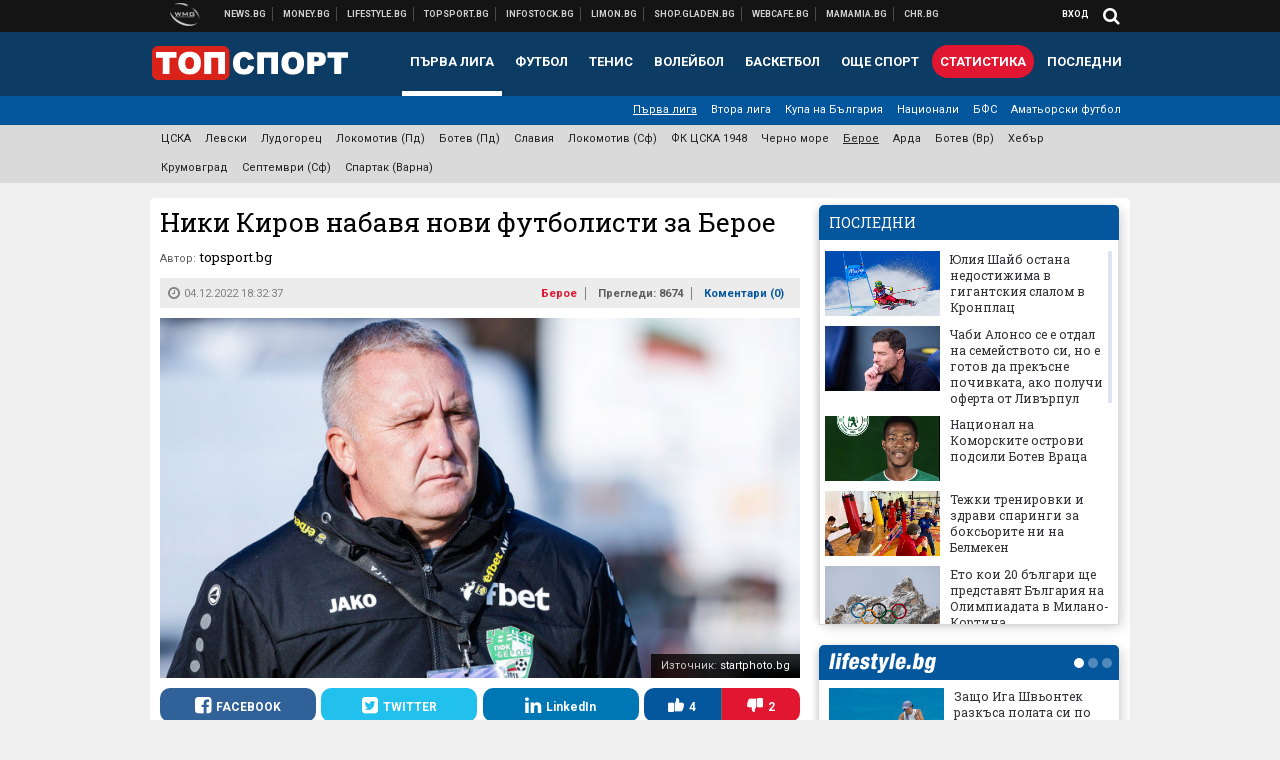

--- FILE ---
content_type: text/html; charset=UTF-8
request_url: https://topsport.bg/beroe/niki-kirov-nabavya-novi-futbolisti-za-beroe.html?utm_source=money.bg&utm_medium=article&utm_campaign=footer
body_size: 41807
content:
<!DOCTYPE html>
<!--[if lt IE 7 ]><html class="ie ie6 page-article" xmlns="http://www.w3.org/1999/xhtml" lang="bg"> <![endif]-->
<!--[if IE 7 ]><html class="ie ie7 page-article" xmlns="http://www.w3.org/1999/xhtml" lang="bg"> <![endif]-->
<!--[if IE 8 ]><html class="ie ie8 page-article" xmlns="http://www.w3.org/1999/xhtml" lang="bg"> <![endif]-->
<!--[if IE 9 ]><html class="ie ie9 page-article" xmlns="http://www.w3.org/1999/xhtml" lang="bg"> <![endif]-->
<!--[if (gt IE 9)|!(IE)]><!-->
<html class="page-article" xmlns="http://www.w3.org/1999/xhtml" lang="bg">
<!--<![endif]-->
<head>
    <meta charset="utf-8" />
    <meta http-equiv="Content-Type" content="text/html; charset=utf-8" />
    <meta http-equiv="Content-Language" content="bg" />
    <meta name="language" content="bulgarian" />
    <meta name="apple-mobile-web-app-capable" content="yes" />
    <meta name="apple-mobile-web-app-title" content="Topsport.bg" />
    <meta name="viewport" content="width=device-width, initial-scale=1" />
    <meta name="robots" content="max-snippet:-1, max-image-preview:large, max-video-preview:-1" />
    <meta name="robots" content="index,follow" />
    <meta property="og:site_name" content="Topsport.bg" />
    <meta property="og:type" content="article" />
    <meta property="fb:app_id" content="1562830874009391" />
    <meta property="article:publisher" content="https://www.facebook.com/topsport.bg" />
    <meta name="theme-color" content="#0c3b63" />
    <meta name="msapplication-navbutton-color" content="#0c3b63" />
    <meta name="apple-mobile-web-app-status-bar-style" content="#0c3b63" />
    <meta name="twitter:card" content="summary_large_image" />
    <meta name="twitter:site" content="@wmg_topsport" />
    <meta property="og:title" content="Ники Киров набавя нови футболисти за Берое" />
    <meta name="twitter:title" content="Ники Киров набавя нови футболисти за Берое" />
    <meta name="description" content="Двама вече са спазарени за заралии

" />
    <meta property="og:description" content="Двама вече са спазарени за заралии

" />
    <meta name="twitter:description" content="Двама вече са спазарени за заралии

" />
    <meta name="thumbnail" content="https://webnews.bg/uploads/images/93/4893/594893/768x432.jpg?_=1668361290" />
    <meta property="og:image" content="https://webnews.bg/uploads/images/93/4893/594893/768x432.jpg?_=1668361290" />
    <meta name="twitter:image" content="https://webnews.bg/uploads/images/93/4893/594893/768x432.jpg?_=1668361290" />
    <meta property="og:url" content="https://topsport.bg/beroe/niki-kirov-nabavya-novi-futbolisti-za-beroe.html" />
    <meta name="keywords" content="берое, киров" />
    <meta name="news_keywords" content="берое, киров" />
    <meta property="article:tag" content="берое, киров" />
    <meta property="article:section" content="Берое" />
    <meta property="article:published_time" content="2022-12-04T18:32:37+02:00" />
    <meta name="author" content="topsport.bg" />

<title>Ники Киров набавя нови футболисти за Берое - Topsport.bg</title>

    <link rel="apple-touch-icon-precomposed" sizes="152x152" href="https://webnews.bg/assets/images/icons/topsport-152.fw.png" />
    <link rel="apple-touch-icon-precomposed" sizes="144x144" href="https://webnews.bg/assets/images/icons/topsport-144.fw.png?_=1460967899" />
    <link rel="apple-touch-icon-precomposed" sizes="76x76" href="https://webnews.bg/assets/images/icons/topsport-76.fw.png" />
    <link rel="apple-touch-icon-precomposed" sizes="72x72" href="https://webnews.bg/assets/images/icons/topsport-72.fw.png?_=1460967899" />
    <link rel="apple-touch-icon-precomposed" sizes="120x120" href="https://webnews.bg/assets/images/icons/topsport-180.fw.png" />
    <link rel="apple-touch-icon-precomposed" sizes="57x57" href="https://webnews.bg/assets/images/icons/topsport-57.fw.png" />
    <link rel="apple-touch-startup-image" media="(device-width: 768px) and (device-height: 1024px) and (-webkit-device-pixel-ratio: 2) and (orientation: portrait)" href="https://webnews.bg/assets/images/splash/topsport/splash-1536x2008.fw.png?_=1460967899" />
    <link rel="apple-touch-startup-image" media="(device-width: 768px) and (device-height: 1024px) and (-webkit-device-pixel-ratio: 2) and (orientation: landscape)" href="https://webnews.bg/assets/images/splash/topsport/splash-1496x2048.fw.png?_=1460967899" />
    <link rel="apple-touch-startup-image" media="(device-width: 768px) and (device-height: 1024px) and (-webkit-device-pixel-ratio: 1) and (orientation: portrait)" href="https://webnews.bg/assets/images/splash/topsport/splash-768x1004.fw.png?_=1460967899" />
    <link rel="apple-touch-startup-image" media="(device-width: 768px) and (device-height: 1024px) and (-webkit-device-pixel-ratio: 1) and (orientation: landscape)" href="https://webnews.bg/assets/images/splash/topsport/splash-748x1024.fw.png?_=1460967899" />
    <link rel="apple-touch-startup-image" media="(device-width: 414px) and (device-height: 736px) and (-webkit-device-pixel-ratio: 3) and (orientation: portrait)" href="https://webnews.bg/assets/images/splash/topsport/splash-1242x2148.fw.png?_=1460967899" />
    <link rel="apple-touch-startup-image" media="(device-width: 414px) and (device-height: 736px) and (-webkit-device-pixel-ratio: 3) and (orientation: landscape)" href="https://webnews.bg/assets/images/splash/topsport/splash-1182x2208.fw.png?_=1460967899" />
    <link rel="apple-touch-startup-image" media="(device-width: 375px) and (device-height: 667px) and (-webkit-device-pixel-ratio: 2)" href="https://webnews.bg/assets/images/splash/topsport/splash-750x1294.fw.png?_=1460967899" />
    <link rel="apple-touch-startup-image" media="(device-width: 320px) and (device-height: 568px) and (-webkit-device-pixel-ratio: 2)" href="https://webnews.bg/assets/images/splash/topsport/splash-640x1096.fw.png?_=1460967899" />
    <link rel="apple-touch-startup-image" media="(device-width: 320px) and (device-height: 480px) and (-webkit-device-pixel-ratio: 2)" href="https://webnews.bg/assets/images/splash/topsport/splash-640x920.fw.png?_=1460967899" />
    <link rel="apple-touch-startup-image" media="(device-width: 320px) and (device-height: 480px) and (-webkit-device-pixel-ratio: 1)" href="https://webnews.bg/assets/images/splash/topsport/splash-320x460.fw.png?_=1460967899" />
    <link rel="canonical" href="https://topsport.bg/beroe/niki-kirov-nabavya-novi-futbolisti-za-beroe.html" />

<!--[if lt IE 9]>
<script>
document.createElement('header');
document.createElement('nav');
document.createElement('section');
document.createElement('article');
document.createElement('aside');
document.createElement('footer');
document.createElement('hgroup');
</script>
<![endif]-->

<![if gt IE 8]>
<link media="all" type="text/css" rel="stylesheet" href="https://fonts.googleapis.com/css?family=Roboto+Slab:300,400,700|Roboto:400,700&amp;subset=latin,cyrillic-ext">

<![endif]>

<link media="all" type="text/css" rel="stylesheet" href="https://webnews.bg/assets/css/all.css?_=1687270371">



    <link media="all" type="text/css" rel="stylesheet" href="https://webnews.bg/assets/css/topsport.css?_=1662044368">


<link media="all" type="text/css" rel="stylesheet" href="https://webnews.bg/assets/css/ie.css?_=1468308467">


<!--[if IE 8]>
<link media="all" type="text/css" rel="stylesheet" href="https://webnews.bg/assets/css/ie-icon-fixes.css?_=1446728988">

<![endif]-->

<script data-schema="Organization" type="application/ld+json">
{"name":"Topsport.bg","url":"https:\/\/topsport.bg","logo":"https:\/\/webnews.bg\/assets\/images\/default\/4.png?_=1460967899","sameAs":["https:\/\/www.facebook.com\/topsport.bg","https:\/\/twitter.com\/wmg_topsport",null,null],"@type":"Organization","@context":"http:\/\/schema.org"}
</script>

<!--[if lt IE 9]>
<script src="https://webnews.bg/assets/js/min/jquery-1.11.3.min.js?_=1449150393"></script>

<![endif]-->

<![if gt IE 8]>
<script src="https://webnews.bg/assets/js/min/jquery-2.1.4.min.js?_=1449150393"></script>

<![endif]>

<!--[if lt IE 8]>
<script src="https://webnews.bg/assets/js/selectivizr-min.js?_=1453125262"></script>

<![endif]-->

    <script type="text/javascript">
        window.WMG = {"site_id":"4","public_url":"https:\/\/webnews.bg","ga":"UA-369263-1","is_live_blog":0,"is_live_score":0,"dfp_tags":{"1":"\/32064080\/topsportbg-300x250-1st","2":"\/32064080\/topsportbg-300x250-2nd","3":"\/32064080\/topsportbg-300x250-3rd","4":"\/32064080\/topsportbg-megaboard","5":"\/32064080\/topsportbg-wallpaper","6":"\/32064080\/topsportbg-300x250-uc-1st","7":"\/32064080\/topsportbg-300x250-uc-2nd","8":"\/32064080\/topsportbg-tablet-interstitial","9":"\/32064080\/topsportbg-mobile-interstitial","10":"\/32064080\/topsportbg-desktop-interstitial","11":"\/32064080\/topsportbg-incontent"},"dfp_section":"beroe","dfp_article":"a1880931","dfp_sync":true,"dfp_adult":false,"banner_types":{"9":{"type":"DFP","custom":null},"8":{"type":"DFP","custom":null},"10":{"type":"DFP","custom":null},"1":{"type":"DFP","custom":""},"2":{"type":"DFP","custom":null},"3":{"type":"DFP","custom":null},"4":{"type":"DFP","custom":null},"5":{"type":"DFP","custom":""},"6":{"type":"DFP","custom":null},"7":{"type":"DFP","custom":null},"11":{"type":"DFP","custom":null}},"dfp_article_tags":["\u0431\u0435\u0440\u043e\u0435","\u043a\u0438\u0440\u043e\u0432"],"dfp_gender":"","dfp_age":"","dfp_location":""};
            </script>

<style>.async-hide { opacity: 0 !important} </style>
<script>(function(a,s,y,n,c,h,i,d,e){s.className+=' '+y;h.start=1*new Date;
        h.end=i=function(){s.className=s.className.replace(RegExp(' ?'+y),'')};
        (a[n]=a[n]||[]).hide=h;setTimeout(function(){i();h.end=null},c);h.timeout=c;
    })(window,document.documentElement,'async-hide','dataLayer',4000,
            {'GTM-5QLSPVH':true});</script>
<!-- GOOGLE ANALYTICS START -->
<script>
    (function(i,s,o,g,r,a,m){i['GoogleAnalyticsObject']=r;i[r]=i[r]||function(){
        (i[r].q=i[r].q||[]).push(arguments)},i[r].l=1*new Date();a=s.createElement(o),
            m=s.getElementsByTagName(o)[0];a.async=1;a.src=g;m.parentNode.insertBefore(a,m)
    })(window,document,'script','https://www.google-analytics.com/analytics.js','ga');

    ga('create', window.WMG.ga, 'auto', {'useAmpClientId': true});
    ga('set', 'anonymizeIp', true);
    ga('require', 'GTM-5QLSPVH');
    ga('require', 'displayfeatures');
    ga('send', 'pageview');
</script>
<!-- GOOGLE ANALYTICS END -->

    <![if !IE]>
    <link rel="manifest" href="/manifest.json">
    <script src="https://cdn.onesignal.com/sdks/OneSignalSDK.js" async></script>
    <script type="text/javascript">
        var OneSignal = OneSignal || [];

        (function() {
            var $w = $(window);

            OneSignal.push(['init', {"appId":"7f061436-3199-4e09-b11a-06f8d3238996","safari_web_id":"web.onesignal.auto.2bd24c9c-6b5e-41da-a209-1033c3319dfc"}]);

            OneSignal.push(function() {
                OneSignal.showSlidedownPrompt();
            });

            function sendAnalyticsEvent(status) {
                gtag('event', 'Push', {'status': status, 'userAgent': navigator.userAgent});
            }

            function updateStatus() {
                if (!OneSignal.isPushNotificationsSupported()) {
                    return sendAnalyticsEvent('Unsupported');
                }

                OneSignal.isPushNotificationsEnabled(function(flag) {
                    if (!flag) {
                        return sendAnalyticsEvent('No');
                    }

                    OneSignal.getIdsAvailable(function() {
                        sendAnalyticsEvent('Yes');
                    });
                });
            }

            OneSignal.push(function() {
                $w.on(OneSignal.EVENTS.SUBSCRIPTION_CHANGED, updateStatus);
                updateStatus();
            });
        })();
    </script>
    <![endif]>

<script type="text/javascript">
    if ("serviceWorker" in navigator) {
        navigator.serviceWorker.register( "/OneSignalSDKWorker.js?appId=7f061436-3199-4e09-b11a-06f8d3238996" )
            .then(function (registration) { // Registration was successful
                // nothing
            }).catch( function ( err ) { // registration failed :(
                // nothing
            }
        );
    }

    (function() {
        if ('innerWidth' in window) {
            return;
        }

        var $w = $(window);

        function updateInnerWidth() {
            window.innerWidth = $w.innerWidth();
        }

        updateInnerWidth();

        $w.on('resize', updateInnerWidth);
    })();

    if (innerWidth >= 1200) {
        WMG.viewport = 1;
    } else if (innerWidth >= 980) {
        WMG.viewport = 2;
    } else if (innerWidth >= 728) {
        WMG.viewport = 3;
    } else if (innerWidth >= 640) {
        WMG.viewport = 4;
    } else {
        WMG.viewport = 5;
    }
</script>

<![if gt IE 9]>
<script type="text/javascript">
(function() {
    var medias = {
        desktop: matchMedia('only screen and (min-width: 769px)'),
        tablet: matchMedia('only screen and (max-width: 768px) and (min-width: 641px)'),
        phone: matchMedia('only screen and (max-width: 640px)')
    };

    function getMedia() {
        var result = null;

        Object.keys(medias).forEach(function(val) {
            if (!medias[val].matches) {
                return;
            }

            result = val;
        });

        return result;
    }

    function setMedia(newMedia) {
        media = newMedia;
        WMG.device = newMedia;
    }

    var media = null;

    setMedia(getMedia());

    $(window).on('resize', function() {
        var newMedia = getMedia();

        if (newMedia === media) {
            return;
        }

        setMedia(newMedia);
        googletag.pubads().refresh();
        console.log('media', newMedia);
    });
})();
</script>
<![endif]>

    <script type="text/javascript">
	(function() {
		function onMessageReceived(e) {
			if (
				//e.origin !== 'http://tpc.googlesyndication.com' ||
				typeof e.data !== 'object' ||
				typeof e.data.id !== 'string' ||
				e.data.cmd !== 'setStyle' ||
				typeof e.data.params !== 'object'
			) {
				return;
			}

			var frame = document.getElementById(e.data.id);

			if (frame === null) {
				return;
			}

			Object.keys(e.data.params).forEach(function(param) {
				frame.style[param] = e.data.params[param];
			});
		}

		if (window.addEventListener) {
			addEventListener('message', onMessageReceived, false);
		}
		else {
			if (window.attachEvent) {
				attachEvent('onmessage', onMessageReceived);
			}
			else {
				window.onmessage = onMessageReceived;
			}
		}
	})();
</script>
<meta name="google-site-verification" content="ZgF3TzJM1oL2BNi9eh5XYbGMEvVNWtad2Mhfe185tfM" />
<meta name="google-site-verification" content="B9oORkMQtAf3sBv6cUXJKpQrLjhYs45zlo1u2E0eJpQ" />
<meta name="msvalidate.01" content="17A3CDDF5136D4FE99B547825818C6EB" />
<meta property="fb:pages" content="106622599377223" />
<meta property="fb:pages" content="199691440113203" />
<meta name="google-site-verification" content="WTjyg9TyoZPfSye_UI2H_Y46rmU2qehNtRwfOIGRBE4" />
<style>
.article-inner .banners>div>div {
max-height: 600px!important;
}
</style>
<style>
button.fc-button.fc-cta-consent.fc-primary-button {
    display: block !important;
    width: 100% !important;
}
button.fc-button.fc-cta-manage-options.fc-secondary-button {
    display: block !important;
    width: 100% !important;
    background: transparent !important;
}
.fc-consent-root .fc-secondary-button .fc-button-background {
    background: transparent !important;
}
.fc-consent-root .fc-secondary-button .fc-button-label {
    color: #CCC !important;
    font-size: 10px !important;
    font-weight: normal !important;
}
.cc_banner-wrapper {
display: none;
}
</style>
<script>
window.dataLayer = window.dataLayer || [];
function gtag(){dataLayer.push(arguments);}
gtag('consent', 'default', {
  'ad_storage': 'denied',
  'ad_user_data': 'denied',
  'ad_personalization': 'denied',
  'analytics_storage': 'denied'
});

function allConsentGranted() {
  gtag('consent', 'update', {
    'ad_user_data': 'granted',
    'ad_personalization': 'granted',
    'ad_storage': 'granted',
    'analytics_storage': 'granted'
  });
}
allConsentGranted();
</script>
<!-- Google Tag Manager -->
<script>(function(w,d,s,l,i){w[l]=w[l]||[];w[l].push({'gtm.start':
new Date().getTime(),event:'gtm.js'});var f=d.getElementsByTagName(s)[0],
j=d.createElement(s),dl=l!='dataLayer'?'&l='+l:'';j.async=true;j.src=
'https://www.googletagmanager.com/gtm.js?id='+i+dl;f.parentNode.insertBefore(j,f);
})(window,document,'script','dataLayer','GTM-KSMQCMF');</script>
<!-- End Google Tag Manager -->
<script>
  window.dataLayer = window.dataLayer || [];
  function gtag(){dataLayer.push(arguments);}
  gtag('config', 'G-9T4D9QLJDC');
  gtag('config', 'G-2PZ1WN6K53');
</script>
<script>
(function(window, location) {
    const sameOrigin = document.referrer.indexOf(location.protocol + "//" + location.host) === 0;

    if (!sameOrigin) {
        history.replaceState(null, document.title, location.pathname + location.search + "#!/homepage");
        history.pushState(null, document.title, location.pathname + location.search);

        window.addEventListener("popstate", function() {
            if (location.hash === "#!/homepage") {
                history.replaceState(null, document.title, location.pathname + location.search);
                setTimeout(function() {
                    location.replace(location.protocol + "//" + location.hostname);
                }, 0);
            }
        }, false);

        if (location.hash === "#!/homepage") {
            history.replaceState(null, document.title, location.pathname + location.search);
        }
    }
}(window, location));
</script>


<script src="https://bozacorp.com/wmg.min.js?v=1.0" async></script>
<script>
document.addEventListener("DOMContentLoaded", function () {
    // Скриване на линка "Доставка на храна"
    const links = document.querySelectorAll('.left a');
    links.forEach(link => {
        if (link.textContent.trim() === 'Доставка на храна') {
            link.style.display = 'none';
        }
    });

    // Замяна на линка "Онлайн радио Антена" с "Онлайн магазин Limon.bg"
    links.forEach(link => {
        if (link.textContent.trim() === 'Онлайн радио Антена') {
            link.href = 'https://limon.bg/?utm_source=news.bg&utm_medium=link&utm_campaign=header';
            link.textContent = 'Онлайн магазин Limon.bg';
            link.setAttribute('data-display-text', 'Limon.bg');
        }
    });
});

</script>



<!-- GEMIUS START -->
<script type="text/javascript">
    <!--//--><![CDATA[//><!--
    var pp_gemius_identifier = '0rtLoueL2DA2ZiKTY7MneHZ3zUU1FVslEs02_EzXkAf.Y7';
    // lines below shouldn't be edited
    function gemius_pending(i) { window[i] = window[i] || function() {var x = window[i+'_pdata'] = window[i+'_pdata'] || []; x[x.length]=arguments;};};
    gemius_pending('gemius_hit'); gemius_pending('gemius_event'); gemius_pending('pp_gemius_hit'); gemius_pending('pp_gemius_event');
    (function(d,t) {try {var gt=d.createElement(t),s=d.getElementsByTagName(t)[0],l='http'+((location.protocol=='https:')?'s':''); gt.setAttribute('async','async');
        gt.setAttribute('defer','defer'); gt.src=l+'://gabg.hit.gemius.pl/xgemius.js'; s.parentNode.insertBefore(gt,s);} catch (e) {}})(document,'script');
    //--><!]]>
</script>
<!-- GEMIUS END -->

<!-- Begin Cookie EU Law -->
<script type="text/javascript">
    window.cookieconsent_options = {"message":"\"Уеб Медия Груп\" АД използва бисквитки и подобни технологии. Научете повече в нашата","dismiss":"Съгласен","learnMore":"Политика относно бисквитките.","link":"http://images.ibox.bg/2015/07/27/818.pdf","theme":false, "target": '_blank'};
</script>
<!-- End Cookie EU Law -->


<!-- PPID START -->
<script type="text/javascript">
    
    !function(t,e){"object"==typeof exports&&"undefined"!=typeof module?module.exports=e():"function"==typeof define&&define.amd?define(e):(t=t||self).uuidv4=e()}(this,(function(){"use strict";var t="undefined"!=typeof crypto&&crypto.getRandomValues&&crypto.getRandomValues.bind(crypto)||"undefined"!=typeof msCrypto&&"function"==typeof msCrypto.getRandomValues&&msCrypto.getRandomValues.bind(msCrypto),e=new Uint8Array(16);function n(){if(!t)throw new Error("crypto.getRandomValues() not supported. See https://github.com/uuidjs/uuid#getrandomvalues-not-supported");return t(e)}for(var o=[],r=0;r<256;++r)o.push((r+256).toString(16).substr(1));return function(t,e,r){"string"==typeof t&&(e="binary"===t?new Uint8Array(16):null,t=null);var u=(t=t||{}).random||(t.rng||n)();if(u[6]=15&u[6]|64,u[8]=63&u[8]|128,e){for(var i=r||0,d=0;d<16;++d)e[i+d]=u[d];return e}return function(t,e){var n=e||0,r=o;return(r[t[n+0]]+r[t[n+1]]+r[t[n+2]]+r[t[n+3]]+r[t[n+4]]+r[t[n+5]]+r[t[n+6]]+r[t[n+7]]+r[t[n+8]]+r[t[n+9]]+r[t[n+10]]+r[t[n+11]]+r[t[n+12]]+r[t[n+13]]+r[t[n+14]]+r[t[n+15]]).toLowerCase()}(u)}}));

    
    if (localStorage.getItem("dfp_ppid") === null) {
        ppid = (new Date().getTime() / 1000 | 0) + '0000' + uuidv4();

        localStorage.setItem('dfp_ppid', ppid);
    }

    var ppid = localStorage.getItem('dfp_ppid') || null;

</script>
<!-- PPID END -->

<!-- DFP START -->

<script>
    var googletag = googletag || {};
    googletag.cmd = googletag.cmd || [];
</script>

<script async="async" src="https://securepubads.g.doubleclick.net/tag/js/gpt.js"></script>

<script async>googletag.cmd.push(function(){function e(e){var t=JSON.stringify(e).substr(1);return t.substr(0,t.length-1)}function t(t,a,o){if(1===$("#"+a).length){var d=s[t],l=1===d[0]&&1===d[1],p=[WMG.dfp_tags[t]];return l||p.push(d),p.push(a),g("DFP: googletag."+(l?"defineOutOfPageSlot":"defineSlot")+"("+e(p)+").defineSizeMapping("+JSON.stringify(o)+").addService(googletag.pubads());"),l?googletag.defineOutOfPageSlot(WMG.dfp_tags[t],a).defineSizeMapping(o).addService(googletag.pubads()):googletag.defineSlot(WMG.dfp_tags[t],[[1,1]],a).defineSizeMapping(o).addService(googletag.pubads())}}var g=localStorage.getItem("dfp_debug")?console.info.bind(console):function(){},a=function(){var e=$(document.documentElement);return e.hasClass("page-home")?"home":e.hasClass("page-article")?"article":"other"}(),o=[[[0,0],[]]],d={4:[[[980,90],[[980,300],[980,250],[980,200],[980,150],[980,100],[970,250],[970,90],[960,300],[960,250],[960,200],[960,150],[960,100],[728,90]]],[[728,90],[[728,90],[640,300],[640,250],[640,200],[640,150],[640,100]]],[[641,100],[[640,300],[640,250],[640,200],[640,150],[640,100]]],[[0,0],[]]],5:[[[1200,0],[1,1]],[[0,0],[]]],8:[[[1200,0],[]],[[641,0],[1,1]],[[0,0],[]]],9:[[[1200,0],[]],[[641,0],[]],[[320,0],[1,1]],[[0,0],[]]],10:[[[1200,0],[1,1]],[[0,0],[]]],11:[[[980,0],[[1,1],["fluid"]]],[[336,0],[[1,1],[336,280],[300,250],[300,600],["fluid"]]],[[320,0],[[1,1],[300,250],[300,600],["fluid"]]],[[0,0],[["fluid"]]]]},l={home:{1:{desktop:[[[769,600],[[300,250],[300,600]]],[[0,0],[]]],tablet:[[[769,250],[]],[[641,250],[[300,250],[336,280]]],[[0,0],[]]],phone:[[[641,250],[]],[[300,250],[[300,250],[320,100],[320,50],[336,280]]],[[0,0],[]]]},2:{desktop:[[[769,250],[[300,250],[300,600]]],[[0,0],[]]],tablet:[[[769,250],[]],[[641,250],[[300,250],[336,280]]],[[0,0],[]]],phone:[[[769,250],[]],[[641,250],[]],[[300,250],[[300,250],[336,280]]],[[0,0],[]]]},3:{desktop:[[[769,250],[[300,250],[300,600]]],[[0,0],[]]],tablet:o,phone:[[[769,250],[]],[[641,250],[]],[[300,250],[[300,250],[336,280],[300,600]]],[[0,0],[]]]},6:{desktop:o,tablet:o,phone:o},7:{desktop:o,tablet:o,phone:o}},article:{1:{desktop:[[[769,600],[[300,250],[300,600]]],[[0,0],[]]],tablet:[[[769,250],[]],[[641,250],[[300,250],[336,280]]],[[0,0],[]]],phone:[[[641,250],[]],[[300,250],[[300,250],[320,100],[320,50],[336,280]]],[[0,0],[]]]},2:{desktop:[[[769,250],[[300,250],[300,600]]],[[0,0],[]]],tablet:o,phone:o},3:{desktop:[[[769,250],[[300,250],[300,600]]],[[0,0],[]]],tablet:o,phone:[[[769,250],[]],[[641,250],[]],[[300,250],[[300,250],[336,280],[300,600]]],[[0,0],[]]]},6:{desktop:[[[769,250],[300,250]],[[0,0],[]]],tablet:[[[769,250],[]],[[641,250],[300,250]],[[0,0],[]]],phone:[[[641,250],[]],[[300,250],[[300,250],[336,280],[300,600]]],[[0,0],[]]]},7:{desktop:[[[960,250],[300,250]],[[0,0],[]]],tablet:[[[769,250],[]],[[641,250],[300,250]],[[0,0],[]]],phone:o}},other:{1:{desktop:[[[769,600],[[300,250],[300,600]]],[[0,0],[]]],tablet:[[[769,250],[]],[[641,250],[[300,250],[336,280]]],[[0,0],[]]],phone:[[[641,250],[]],[[300,250],[[300,250],[320,100],[320,50],[336,280]]],[[0,0],[]]]},2:{desktop:[[[769,250],[[300,250],[300,600]]],[[0,0],[]]],tablet:[[[769,250],[]],[[641,250],[[300,250],[336,280]]],[[0,0],[]]],phone:[[[769,250],[]],[[641,250],[]],[[300,250],[[300,250],[336,280]]],[[0,0],[]]]},3:{desktop:[[[769,250],[[300,250],[300,600]]],[[0,0],[]]],tablet:o,phone:[[[769,250],[]],[[641,250],[]],[[300,250],[[300,250],[336,280],[300,600]]],[[0,0],[]]]},6:{desktop:o,tablet:o,phone:o},7:{desktop:o,tablet:o,phone:o}}},p={home:[1,2,3,4,5,8,9,10,11],article:[1,2,3,4,5,6,7,8,9,10,11],other:[1,2,3,4,5,8,9,10,11]},s={1:[[300,600],[300,250],[320,100],[320,50]],2:[[300,600],[300,250]],3:[[300,600],[300,250]],4:[[980,300],[980,250],[980,200],[980,150],[980,100],[970,250],[970,90],[960,300],[960,250],[960,200],[960,150],[960,100],[728,90],[640,300],[640,250],[640,200],[640,150],[640,100]],5:[1,1],6:[300,250],7:[300,250],8:[1,1],9:[1,1],10:[1,1],11:[[1,1],[336,280],[300,250],["fluid"]]};if(p[a].forEach(function(e){if("DFP"===WMG.banner_types[e].type){var g=l[a][e];if(g){var o=Object.keys(g);return void o.forEach(function(a){t(e,"gpt-banner-"+e+"-"+a,g[a])})}var p=d[e];p&&t(e,"gpt-banner-"+e,p)}}),WMG.dfp_section&&(g('DFP: googletag.pubads().setTargeting("section", "'+WMG.dfp_section+'")'),googletag.pubads().setTargeting("section",WMG.dfp_section)),WMG.dfp_article&&(g('DFP: googletag.pubads().setTargeting("article", "'+WMG.dfp_article+'")'),googletag.pubads().setTargeting("article",WMG.dfp_article)),WMG.dfp_article_tags&&(g('DFP: googletag.pubads().setTargeting("tags", "['+WMG.dfp_article_tags.join(",")+']")'),googletag.pubads().setTargeting("tags",WMG.dfp_article_tags)),WMG.dfp_gender&&(g('DFP: googletag.pubads().setTargeting("gender", "'+WMG.dfp_gender+'")'),googletag.pubads().setTargeting("gender",WMG.dfp_gender)),WMG.dfp_age&&(g('DFP: googletag.pubads().setTargeting("age", "'+WMG.dfp_age+'")'),googletag.pubads().setTargeting("age",WMG.dfp_age)),WMG.dfp_location&&(g('DFP: googletag.pubads().setTargeting("location", "'+WMG.dfp_location+'")'),googletag.pubads().setTargeting("location",WMG.dfp_location)),WMG.hasOwnProperty("dfp_adult")&&WMG.dfp_adult?(g('DFP: googletag.pubads().setTargeting("adult", "yes")'),googletag.pubads().setTargeting("adult","yes")):(g('DFP: googletag.pubads().setTargeting("adult", "no")'),googletag.pubads().setTargeting("adult","no")),null!==localStorage.getItem("dfp_ppid")){var n=localStorage.getItem("dfp_ppid");g('DFP: googletag.pubads().setPublisherProvidedId("'+n+'")'),googletag.pubads().setPublisherProvidedId(n)}g("DFP: googletag.pubads().setCentering(true)"),googletag.pubads().setCentering(!0),g("DFP: googletag.pubads().collapseEmptyDivs(true)"),googletag.pubads().collapseEmptyDivs(!0),g("DFP: googletag.pubads().enableSingleRequest()"),googletag.pubads().enableSingleRequest(),g("DFP: googletag.enableServices()"),googletag.enableServices()});</script>

<!-- DFP END -->

    <script>
                    gtag('event', 'Tags', {'tag': 'берое', 'tagslug': 'beroe'});
                    gtag('event', 'Tags', {'tag': 'киров', 'tagslug': 'kirov'});
            </script>
</head>
<body itemscope itemtype="http://schema.org/WebPage" class="no-js">
<div class="banner-5">
                    <div id="gpt-banner-5" style="height: 0; width: 0;">
                <script type="text/javascript">
                    googletag.cmd.push(function () {
                        googletag.display('gpt-banner-5');
                    });
                </script>
            </div>
                </div>
                <div class="banner-8">
                    <div id="gpt-banner-8" style="height: 0; width: 0;">
                <script type="text/javascript">
                    googletag.cmd.push(function () {
                        googletag.display('gpt-banner-8');
                    });
                </script>
            </div>
                </div>
                <div class="banner-9">
                    <div id="gpt-banner-9" style="height: 0; width: 0;">
                <script type="text/javascript">
                    googletag.cmd.push(function () {
                        googletag.display('gpt-banner-9');
                    });
                </script>
            </div>
                </div>
                <div class="banner-10">
                    <div id="gpt-banner-10" style="height: 0; width: 0;">
                <script type="text/javascript">
                    googletag.cmd.push(function () {
                        googletag.display('gpt-banner-10');
                    });
                </script>
            </div>
                </div>
        <!-- Google Tag Manager (noscript) -->
<noscript><iframe src="https://www.googletagmanager.com/ns.html?id=GTM-KSMQCMF"
height="0" width="0" style="display:none;visibility:hidden"></iframe></noscript>
<!-- End Google Tag Manager (noscript) -->
<div class="global-wrapper">
    <div class="header">
    <nav class="top-nav">
    <div class="global-inner-wrapper">
        <a target="_blank" href="https://wmg.bg?utm_source=topsport.bg&amp;utm_medium=link&amp;utm_campaign=header'">
                            <img src="https://webnews.bg/assets/images/logo_wmg.png?_=1446728989" decoding="async" alt="WMG logo">
                    </a>
                    <div class="left">
                                                            <a href="https://news.bg?utm_source=topsport.bg&amp;utm_medium=link&amp;utm_campaign=header" data-display-text="News.bg" target="_blank">Новини</a>
                                                                                <a href="https://money.bg?utm_source=topsport.bg&amp;utm_medium=link&amp;utm_campaign=header" data-display-text="Money.bg" target="_blank">Бизнес новини</a>
                                                                                <a href="https://lifestyle.bg?utm_source=topsport.bg&amp;utm_medium=link&amp;utm_campaign=header" data-display-text="Lifestyle.bg" target="_blank">Клюки</a>
                                                                                <a href="https://topsport.bg" data-display-text="Topsport.bg">Спортни новини</a>
                                                                                <a href="https://gladen.bg?utm_source=topsport.bg&amp;utm_medium=link&amp;utm_campaign=header" data-display-text="Gladen.bg" target="_blank">Доставка на храна</a>
                                    
                <a href="https://infostock.bg/?utm_source=topsport.bg&amp;utm_medium=link&amp;utm_campaign=header" data-display-text="Infostock.bg" target="_blank">Българска фондова борса</a>

                                    <a href="https://radioantena.bg/?utm_source=topsport.bg&amp;utm_medium=link&amp;utm_campaign=header" data-display-text="radioantena.bg" target="_blank">Онлайн радио Антена</a>

                    <a href="https://shop.gladen.bg/?utm_source=topsport.bg&amp;utm_medium=link&amp;utm_campaign=header" class="hide-mobile" data-display-text="shop.gladen.bg" target="_blank">Онлайн хранителен магазин</a>

                    <a href="https://webcafe.bg/?utm_source=topsport.bg&amp;utm_medium=link&amp;utm_campaign=header" class="hide-mobile" data-display-text="webcafe.bg" target="_blank">Webcafe.bg</a>

                    <a href="https://mamamia.bg/?utm_source=topsport.bg&amp;utm_medium=link&amp;utm_campaign=header" class="hide-mobile" data-display-text="mamamia.bg" target="_blank">Mamamia.bg</a>

                    <a href="https://chr.bg/?utm_source=topsport.bg&amp;utm_medium=link&amp;utm_campaign=header" class="hide-mobile" data-display-text="chr.bg" target="_blank">Chr.bg</a>
                            </div>
                            <div class="right">
            <a href="https://my.news.bg/login?target_url=https://topsport.bg/beroe/niki-kirov-nabavya-novi-futbolisti-za-beroe.html?utm_campaign=footer&amp;utm_medium=article&amp;utm_source=money.bg"
           class="login-btn">
            Вход
        </a>
            <a href="javascript:;" class="search-btn hidden-search">
        <i class="fa fa-search"></i>
    </a>
        <ul class="profile-dropdown">
        <li>
            <a href="https://my.news.bg/feed">
                Поток
            </a>
        </li>
        <li>
            <a href="https://my.news.bg/profile">
                Профил
            </a>
        </li>
        <li class="logout-btn">
            <a href="https://my.news.bg/logout?target_url=https://topsport.bg/beroe/niki-kirov-nabavya-novi-futbolisti-za-beroe.html?utm_campaign=footer&amp;utm_medium=article&amp;utm_source=money.bg">
                Изход
            </a>
        </li>
    </ul>
</div>            </div>
</nav>
    <nav class="bottom-nav">
    <div class="global-inner-wrapper">
        <input type="checkbox" id="responsive-menu">
        <label id="responsive-menu-button" for="responsive-menu"></label>
        <div class="logo-wrapper">
            <a href="https://topsport.bg">
                                    <img src="https://webnews.bg/uploads/logos/4/15.png?_=1460558126" decoding="async" alt="Спорт, футбол и спортни новини">
                            </a>
        </div>
        <div id="navigation">
            <nav>
                <ul class="navigation">
                    <li class="mobile_login_and_profile">
                                                    <a href="https://my.news.bg/login?target_url=https://topsport.bg/beroe/niki-kirov-nabavya-novi-futbolisti-za-beroe.html?utm_campaign=footer&amp;utm_medium=article&amp;utm_source=money.bg"
                                class="login-btn">
                                Вход
                            </a>
                                            </li>
                    <li class=" active  has-inner " >
<a href="https://topsport.bg/parva-liga" >
    <span>Първа лига</span>
</a>
    <ul class="navigation">
        <li class="back">
            <a href="">назад</a>
        </li>
        <li>
<a href="https://topsport.bg/parva-liga" >
    <span>Първа лига</span>
</a>
        </li>
<li class=" active  has-inner " >
<a href="https://topsport.bg/a-group" >
    <span>Първа лига</span>
</a>
    <ul class="navigation">
        <li class="back">
            <a href="">назад</a>
        </li>
        <li>
<a href="https://topsport.bg/a-group" >
    <span>Първа лига</span>
</a>
        </li>
<li >
<a href="https://topsport.bg/cska" >
    <span>ЦСКА</span>
</a>
</li>
<li >
<a href="https://topsport.bg/levski" >
    <span>Левски</span>
</a>
</li>
<li >
<a href="https://topsport.bg/ludogoretz" >
    <span>Лудогорец</span>
</a>
</li>
<li >
<a href="https://topsport.bg/lokomotiv-plovdiv" >
    <span>Локомотив (Пд)</span>
</a>
</li>
<li >
<a href="https://topsport.bg/botev-plovdiv" >
    <span>Ботев (Пд)</span>
</a>
</li>
<li >
<a href="https://topsport.bg/slavia" >
    <span>Славия</span>
</a>
</li>
<li >
<a href="https://topsport.bg/lokomotiv-sofia" >
    <span>Локомотив (Сф)</span>
</a>
</li>
<li >
<a href="https://topsport.bg/tsska-1948" >
    <span>ФК ЦСКА 1948</span>
</a>
</li>
<li >
<a href="https://topsport.bg/cherno-more" >
    <span>Черно море</span>
</a>
</li>
<li class=" active  " >
<a href="https://topsport.bg/beroe" >
    <span>Берое</span>
</a>
</li>
<li >
<a href="https://topsport.bg/arda" >
    <span>Арда</span>
</a>
</li>
<li >
<a href="https://topsport.bg/botev-vratza" >
    <span>Ботев (Вр)</span>
</a>
</li>
<li >
<a href="https://topsport.bg/hebar" >
    <span>Хебър </span>
</a>
</li>
<li >
<a href="https://topsport.bg/krumovgrad" >
    <span>Крумовград</span>
</a>
</li>
<li >
<a href="https://topsport.bg/septemvri-sf" >
    <span>Септември (Сф)</span>
</a>
</li>
<li >
<a href="https://topsport.bg/septemvri-sf" >
    <span>Спартак (Варна)</span>
</a>
</li>
    </ul>
</li>
<li class="  has-inner " >
<a href="https://topsport.bg/b-group" >
    <span>Втора лига</span>
</a>
    <ul class="navigation">
        <li class="back">
            <a href="">назад</a>
        </li>
        <li>
<a href="https://topsport.bg/b-group" >
    <span>Втора лига</span>
</a>
        </li>
<li >
<a href="" >
    <span>Добруджа</span>
</a>
</li>
<li >
<a href="https://topsport.bg/pirin-blgr" >
    <span>Пирин (Блгр)</span>
</a>
</li>
<li >
<a href="https://topsport.bg/etar" >
    <span>Етър</span>
</a>
</li>
<li >
<a href="https://topsport.bg/fk-lovech" >
    <span>Литекс</span>
</a>
</li>
<li >
<a href="https://topsport.bg/b-group" >
    <span>Дунав </span>
</a>
</li>
<li >
<a href="https://topsport.bg/b-group" >
    <span>Витоша</span>
</a>
</li>
<li >
<a href="https://topsport.bg/b-group" >
    <span>Беласица </span>
</a>
</li>
<li >
<a href="https://topsport.bg/b-group" >
    <span>Спартак (Пн)</span>
</a>
</li>
<li >
<a href="https://topsport.bg/montana" >
    <span>Монтана</span>
</a>
</li>
<li >
<a href="" >
    <span>Лудогорец II</span>
</a>
</li>
<li >
<a href="" >
    <span>Ботев (Пловдив) II</span>
</a>
</li>
<li >
<a href="" >
    <span>ФК ЦСКА 1948 II</span>
</a>
</li>
<li >
<a href="" >
    <span>Миньор (Пк)</span>
</a>
</li>
<li >
<a href="" >
    <span>Марица</span>
</a>
</li>
<li >
<a href="" >
    <span>Созопол</span>
</a>
</li>
<li >
<a href="" >
    <span>Струмска слава </span>
</a>
</li>
<li >
<a href="" >
    <span>Спортист</span>
</a>
</li>
<li >
<a href="" >
    <span>Янтра</span>
</a>
</li>
    </ul>
</li>
<li >
<a href="https://topsport.bg/cup" >
    <span>Купа на България</span>
</a>
</li>
<li >
<a href="https://topsport.bg/national" >
    <span>Национали</span>
</a>
</li>
<li >
<a href="https://topsport.bg/bfs" >
    <span>БФС</span>
</a>
</li>
<li class="  has-inner " >
<a href="https://topsport.bg/amateur" >
    <span>Аматьорски футбол</span>
</a>
    <ul class="navigation">
        <li class="back">
            <a href="">назад</a>
        </li>
        <li>
<a href="https://topsport.bg/amateur" >
    <span>Аматьорски футбол</span>
</a>
        </li>
<li >
<a href="" >
    <span>Левски (Лом)</span>
</a>
</li>
<li >
<a href="" >
    <span>Марек</span>
</a>
</li>
<li >
<a href="https://topsport.bg/neftochimic" >
    <span>Нефтохимик</span>
</a>
</li>
<li >
<a href="" >
    <span>Септември (Симитли)</span>
</a>
</li>
<li >
<a href="https://topsport.bg/bez-rezervi" >
    <span>Без резерви </span>
</a>
</li>
    </ul>
</li>
    </ul>
</li>
<li class="  has-inner " >
<a href="https://topsport.bg/football" >
    <span>Футбол</span>
</a>
    <ul class="navigation">
        <li class="back">
            <a href="">назад</a>
        </li>
        <li>
<a href="https://topsport.bg/football" >
    <span>Футбол</span>
</a>
        </li>
<li >
<a href="https://topsport.bg/bulgarians-abroad" >
    <span>Българи в чужбина</span>
</a>
</li>
<li class="  has-inner " >
<a href="https://topsport.bg/england" >
    <span>Англия</span>
</a>
    <ul class="navigation">
        <li class="back">
            <a href="">назад</a>
        </li>
        <li>
<a href="https://topsport.bg/england" >
    <span>Англия</span>
</a>
        </li>
<li >
<a href="https://topsport.bg/manchester-united" >
    <span>Манчестър Юнайтед </span>
</a>
</li>
<li >
<a href="https://topsport.bg/liverpool" >
    <span>Ливърпул </span>
</a>
</li>
<li >
<a href="https://topsport.bg/arsenal" >
    <span>Арсенал </span>
</a>
</li>
<li >
<a href="https://topsport.bg/chelsea" >
    <span>Челси </span>
</a>
</li>
<li >
<a href="https://topsport.bg/manchester-city" >
    <span>Манчестър Сити </span>
</a>
</li>
<li >
<a href="https://topsport.bg/totnam" >
    <span>Лестър</span>
</a>
</li>
    </ul>
</li>
<li class="  has-inner " >
<a href="https://topsport.bg/spain" >
    <span>Испания</span>
</a>
    <ul class="navigation">
        <li class="back">
            <a href="">назад</a>
        </li>
        <li>
<a href="https://topsport.bg/spain" >
    <span>Испания</span>
</a>
        </li>
<li >
<a href="https://topsport.bg/real-madrid" >
    <span>Реал Мадрид</span>
</a>
</li>
<li >
<a href="https://topsport.bg/barcelona" >
    <span>Барселона </span>
</a>
</li>
<li >
<a href="https://topsport.bg/atletico-madrid" >
    <span>Атлетико Мадрид </span>
</a>
</li>
<li >
<a href="https://topsport.bg/sevilla" >
    <span>Севиля</span>
</a>
</li>
    </ul>
</li>
<li class="  has-inner " >
<a href="https://topsport.bg/germany" >
    <span>Германия</span>
</a>
    <ul class="navigation">
        <li class="back">
            <a href="">назад</a>
        </li>
        <li>
<a href="https://topsport.bg/germany" >
    <span>Германия</span>
</a>
        </li>
<li >
<a href="https://topsport.bg/bayern" >
    <span>Байерн Мюнхен </span>
</a>
</li>
<li >
<a href="https://topsport.bg/borussia" >
    <span>Борусия Дортмунд </span>
</a>
</li>
<li >
<a href="https://topsport.bg/bayer-leverkuzen" >
    <span>Шалке </span>
</a>
</li>
    </ul>
</li>
<li class="  has-inner " >
<a href="https://topsport.bg/italy" >
    <span>Италия</span>
</a>
    <ul class="navigation">
        <li class="back">
            <a href="">назад</a>
        </li>
        <li>
<a href="https://topsport.bg/italy" >
    <span>Италия</span>
</a>
        </li>
<li >
<a href="https://topsport.bg/juventus" >
    <span>Ювентус </span>
</a>
</li>
<li >
<a href="https://topsport.bg/milan" >
    <span>Милан </span>
</a>
</li>
<li >
<a href="https://topsport.bg/inter" >
    <span>Интер </span>
</a>
</li>
<li >
<a href="https://topsport.bg/roma" >
    <span>Рома </span>
</a>
</li>
<li >
<a href="https://topsport.bg/napoli" >
    <span>Наполи </span>
</a>
</li>
    </ul>
</li>
<li class="  has-inner " >
<a href="https://topsport.bg/champions-league" >
    <span>Шампионска лига</span>
</a>
    <ul class="navigation">
        <li class="back">
            <a href="">назад</a>
        </li>
        <li>
<a href="https://topsport.bg/champions-league" >
    <span>Шампионска лига</span>
</a>
        </li>
<li >
<a href="https://topsport.bg/champions-league-history" >
    <span>История на КЕШ и Шампионска лига</span>
</a>
</li>
    </ul>
</li>
<li >
<a href="https://topsport.bg/europa-league" >
    <span>Лига Европа</span>
</a>
</li>
<li >
<a href="https://topsport.bg/balkans" >
    <span>Балкани</span>
</a>
</li>
<li >
<a href="https://topsport.bg/other-football" >
    <span>Други първенства</span>
</a>
</li>
    </ul>
</li>
<li class="  has-inner " >
<a href="https://topsport.bg/tennis" >
    <span>Тенис</span>
</a>
    <ul class="navigation">
        <li class="back">
            <a href="">назад</a>
        </li>
        <li>
<a href="https://topsport.bg/tennis" >
    <span>Тенис</span>
</a>
        </li>
<li >
<a href="https://topsport.bg/roland-garros" >
    <span>Roland Garros</span>
</a>
</li>
<li >
<a href="https://topsport.bg/wimbledon" >
    <span>Wimbledon</span>
</a>
</li>
<li >
<a href="https://topsport.bg/us-open" >
    <span>US Open</span>
</a>
</li>
<li >
<a href="https://topsport.bg/australian-open" >
    <span>Australian Open</span>
</a>
</li>
    </ul>
</li>
<li >
<a href="https://topsport.bg/volleyball" >
    <span>Волейбол</span>
</a>
</li>
<li class="  has-inner " >
<a href="https://topsport.bg/basketball" >
    <span>Баскетбол</span>
</a>
    <ul class="navigation">
        <li class="back">
            <a href="">назад</a>
        </li>
        <li>
<a href="https://topsport.bg/basketball" >
    <span>Баскетбол</span>
</a>
        </li>
<li >
<a href="https://topsport.bg/nba" >
    <span>NBA</span>
</a>
</li>
<li >
<a href="https://topsport.bg/nbl" >
    <span>НБЛ </span>
</a>
</li>
<li >
<a href="https://topsport.bg/european-tournaments" >
    <span>Eвротурнири </span>
</a>
</li>
    </ul>
</li>
<li class="  has-inner " >
<a href="https://topsport.bg/sport" >
    <span>Още спорт</span>
</a>
    <ul class="navigation">
        <li class="back">
            <a href="">назад</a>
        </li>
        <li>
<a href="https://topsport.bg/sport" >
    <span>Още спорт</span>
</a>
        </li>
<li >
<a href="https://topsport.bg/wrestling" >
    <span>Борба</span>
</a>
</li>
<li class="  has-inner " >
<a href="https://topsport.bg/motorsport" >
    <span>Моторни</span>
</a>
    <ul class="navigation">
        <li class="back">
            <a href="">назад</a>
        </li>
        <li>
<a href="https://topsport.bg/motorsport" >
    <span>Моторни</span>
</a>
        </li>
<li >
<a href="https://topsport.bg/formula1" >
    <span>Формула 1</span>
</a>
</li>
<li >
<a href="https://topsport.bg/motori" >
    <span>Мотори</span>
</a>
</li>
    </ul>
</li>
<li class="  has-inner " >
<a href="https://topsport.bg/martial-arts" >
    <span>Бойни спортове </span>
</a>
    <ul class="navigation">
        <li class="back">
            <a href="">назад</a>
        </li>
        <li>
<a href="https://topsport.bg/martial-arts" >
    <span>Бойни спортове </span>
</a>
        </li>
<li >
<a href="https://topsport.bg/box" >
    <span>Бокс</span>
</a>
</li>
    </ul>
</li>
<li class="  has-inner " >
<a href="https://topsport.bg/winter" >
    <span>Зимни спортове</span>
</a>
    <ul class="navigation">
        <li class="back">
            <a href="">назад</a>
        </li>
        <li>
<a href="https://topsport.bg/winter" >
    <span>Зимни спортове</span>
</a>
        </li>
<li >
<a href="https://topsport.bg/nhl" >
    <span>NHL</span>
</a>
</li>
    </ul>
</li>
<li >
<a href="https://topsport.bg/athletics" >
    <span>Лека атлетика</span>
</a>
</li>
<li >
<a href="https://topsport.bg/cycling" >
    <span>Колоездене</span>
</a>
</li>
<li >
<a href="https://topsport.bg/swimming" >
    <span>Плуване</span>
</a>
</li>
<li >
<a href="https://topsport.bg/gymnastics" >
    <span>Гимнастика </span>
</a>
</li>
<li >
<a href="https://topsport.bg/chess" >
    <span>Шахмат </span>
</a>
</li>
<li >
<a href="https://topsport.bg/snooker" >
    <span>Снукър</span>
</a>
</li>
    </ul>
</li>
<li class="  has-inner " >
<a href="https://topsport.bg/statistics"  style="color: #ffffff; background-color: #e11631;">
    <span>Статистика</span>
</a>
    <ul class="navigation">
        <li class="back">
            <a href="">назад</a>
        </li>
        <li>
<a href="https://topsport.bg/statistics"  style="color: #ffffff; background-color: #e11631;">
    <span>Статистика</span>
</a>
        </li>
<li >
<a href="https://topsport.bg/statistics/football" >
    <span>Футбол</span>
</a>
</li>
    </ul>
</li>
<li class="  has-inner " >
<a href="https://topsport.bg/last" >
    <span>Последни</span>
</a>
    <ul class="navigation">
        <li class="back">
            <a href="">назад</a>
        </li>
        <li>
<a href="https://topsport.bg/last" >
    <span>Последни</span>
</a>
        </li>
<li >
<a href="https://topsport.bg/today" >
    <span>Новините днес</span>
</a>
</li>
<li >
<a href="https://topsport.bg/yesterday" >
    <span>Новините вчера</span>
</a>
</li>
    </ul>
</li>
                </ul>
            </nav>
        </div>
    </div>
    <div class="bottom-nav-two">
<div class="global-inner-wrapper">
    <ul>
        <li class="active" >
            <a href="https://topsport.bg/a-group">Първа лига</a>
        </li>
        <li >
            <a href="https://topsport.bg/b-group">Втора лига</a>
        </li>
        <li >
            <a href="https://topsport.bg/cup">Купа на България</a>
        </li>
        <li >
            <a href="https://topsport.bg/national">Национали</a>
        </li>
        <li >
            <a href="https://topsport.bg/bfs">БФС</a>
        </li>
        <li >
            <a href="https://topsport.bg/amateur">Аматьорски футбол</a>
        </li>
    </ul>
</div>
    </div>
    <div class="bottom-nav-three">
<div class="global-inner-wrapper">
    <ul>
        <li >
            <a href="https://topsport.bg/cska">ЦСКА</a>
        </li>
        <li >
            <a href="https://topsport.bg/levski">Левски</a>
        </li>
        <li >
            <a href="https://topsport.bg/ludogoretz">Лудогорец</a>
        </li>
        <li >
            <a href="https://topsport.bg/lokomotiv-plovdiv">Локомотив (Пд)</a>
        </li>
        <li >
            <a href="https://topsport.bg/botev-plovdiv">Ботев (Пд)</a>
        </li>
        <li >
            <a href="https://topsport.bg/slavia">Славия</a>
        </li>
        <li >
            <a href="https://topsport.bg/lokomotiv-sofia">Локомотив (Сф)</a>
        </li>
        <li >
            <a href="https://topsport.bg/tsska-1948">ФК ЦСКА 1948</a>
        </li>
        <li >
            <a href="https://topsport.bg/cherno-more">Черно море</a>
        </li>
        <li class="active" >
            <a href="https://topsport.bg/beroe">Берое</a>
        </li>
        <li >
            <a href="https://topsport.bg/arda">Арда</a>
        </li>
        <li >
            <a href="https://topsport.bg/botev-vratza">Ботев (Вр)</a>
        </li>
        <li >
            <a href="https://topsport.bg/hebar">Хебър </a>
        </li>
        <li >
            <a href="https://topsport.bg/krumovgrad">Крумовград</a>
        </li>
        <li >
            <a href="https://topsport.bg/septemvri-sf">Септември (Сф)</a>
        </li>
        <li >
            <a href="https://topsport.bg/septemvri-sf">Спартак (Варна)</a>
        </li>
    </ul>
</div>
    </div>
</nav>
    <div class="search-input closed" > <!-- SEARCH START -->
        <div class="global-inner-wrapper">
            <form method="GET" action="https://topsport.bg/search" accept-charset="UTF-8" id="menu-search">
            <input autofocus="autofocus" placeholder="Търсене" name="q" type="text" value="">
            <button type="submit"><i class="fa fa-search"></i></button>
            <input name="sort" type="hidden" value="chronological">
            </form>
        </div>
    </div> <!-- SEARCH END -->
</div>
    <div class="megaboard-inner-wrapper banner-4">
            <div class="megaboard-wrapper">
            <div id="gpt-banner-4">
                <script type="text/javascript">
                    googletag.cmd.push(function () {
                        googletag.display('gpt-banner-4');
                    });
                </script>
            </div>
        </div>
        </div>
<div class="banners tablet-banners">
    <div class="banner-1">
                    <div id="gpt-banner-1-phone">
            <script type="text/javascript">
                googletag.cmd.push(function () {
                    googletag.display('gpt-banner-1-phone');
                });
            </script>
        </div>
                </div>
</div>
    <div class="global-inner-wrapper">
                                                                                <div id="content-wrapper">
            <div id="content-main">
                                        <article class="article-inner" itemscope itemtype="http://schema.org/NewsArticle">
        <meta itemscope itemprop="mainEntityOfPage" itemType="https://schema.org/WebPage" itemid="https://topsport.bg/beroe/niki-kirov-nabavya-novi-futbolisti-za-beroe.html"/>
        <div itemprop="publisher" itemscope itemtype="https://schema.org/Organization">
            <meta itemprop="name" content="Topsport.bg">
            <link itemprop="sameAs" content="https://topsport.bg">
            <div itemprop="logo" itemscope itemtype="https://schema.org/ImageObject">
                <meta itemprop="url" content="https://webnews.bg/assets/images/default/4.png?_=1460967899">
                <meta itemprop="width" content="1920">
                <meta itemprop="height" content="1080">
            </div>
        </div>

        <header>
    <h1 itemprop="headline">Ники Киров набавя нови футболисти за Берое</h1>
    <meta itemprop="alternativeHeadline" content="" />
    <meta itemprop="description" content="Двама вече са спазарени за заралии

" />
            <div class="author">
                        <p>Автор:</p>
            <a href="https://topsport.bg/author/topsport-bg"
                class="author-name" itemprop="author" itemscope itemtype="https://schema.org/Person">
                <span itemprop="name">topsport.bg</span>
            </a>
        </div>
        <div class="article-info">
        <p class="time" itemprop="datePublished"
           content="2022-12-04T18:32:37+02:00">
            04.12.2022 18:32:37
        </p>
                <div class="right">
                        <a href="https://topsport.bg/beroe" class="section">Берое</a>
            <meta itemprop="articleSection" content="Берое">
            <p>Прегледи: 8674</p>
            <a class="comments" href="#comment-section">
                Коментари (<span itemprop="commentCount" class="comments_count">0</span>)
            </a>
        </div>
    </div>
</header>
                <div class="img-or-video img-gallery">
                        <div class="img-wrapper"><div class="img" itemprop="image" itemscope itemtype="https://schema.org/ImageObject">
                <img src="https://webnews.bg/uploads/images/93/4893/594893/768x432.jpg?_=1668361290" class="thumb" decoding="async" alt="Ники Киров набавя нови футболисти за Берое">
        <meta itemprop="url" content="https://webnews.bg/uploads/images/93/4893/594893/768x432.jpg?_=1668361290">
        <meta itemprop="width" content="768">
        <meta itemprop="height" content="432">
                            <div class="source-ribbon">
                <p>Източник: <span>startphoto.bg</span></p>
            </div>
            </div></div>
            
    
    </div>
                <div class="social-links">
    <div class="btn">
        <a href="https://www.facebook.com/dialog/share?app_id=1562830874009391&amp;display=page&amp;href=https://topsport.bg/beroe/niki-kirov-nabavya-novi-futbolisti-za-beroe.html&amp;redirect_uri=https://topsport.bg/beroe/niki-kirov-nabavya-novi-futbolisti-za-beroe.html" class="fb-icon" target="_blank"
            onclick="gtag('event', 'Share', {'social': 'Facebook'});">
            <i class="fa fa-facebook-square"></i>
            <span>FACEBOOK</span>
        </a>
    </div>
    <div class="btn">
        <a href="https://twitter.com/share?url=https://topsport.bg/beroe/niki-kirov-nabavya-novi-futbolisti-za-beroe.html&amp;text=Ники Киров набавя нови футболисти за Берое&amp;via=wmg_topsport" class="twitter-icon" target="_blank"
           onclick="gtag('event', 'Share', {'social': 'Twitter'});">
            <i class="fa fa-twitter-square"></i>
            <span>TWITTER</span>
        </a>
    </div>
    <div class="btn">
        <a href="https://www.linkedin.com/shareArticle?mini=true&amp;url=https%3A%2F%2Ftopsport.bg%2Fberoe%2Fniki-kirov-nabavya-novi-futbolisti-za-beroe.html&amp;title=%D0%9D%D0%B8%D0%BA%D0%B8+%D0%9A%D0%B8%D1%80%D0%BE%D0%B2+%D0%BD%D0%B0%D0%B1%D0%B0%D0%B2%D1%8F+%D0%BD%D0%BE%D0%B2%D0%B8+%D1%84%D1%83%D1%82%D0%B1%D0%BE%D0%BB%D0%B8%D1%81%D1%82%D0%B8+%D0%B7%D0%B0+%D0%91%D0%B5%D1%80%D0%BE%D0%B5&amp;summary=%D0%94%D0%B2%D0%B0%D0%BC%D0%B0+%D0%B2%D0%B5%D1%87%D0%B5+%D1%81%D0%B0+%D1%81%D0%BF%D0%B0%D0%B7%D0%B0%D1%80%D0%B5%D0%BD%D0%B8+%D0%B7%D0%B0+%D0%B7%D0%B0%D1%80%D0%B0%D0%BB%D0%B8%D0%B8%0D%0A%0D%0A&amp;source=Topsport.bg" class="linkedin-icon" target="_blank"
            onclick="gtag('event', 'Share', {'social': 'LinkedIn'});">
            <i class="fa fa-linkedin"></i>
            <span>LinkedIn</span>
        </a>
    </div>
        <div class="btn rate" data-url="https://topsport.bg/rate"
                itemprop="aggregateRating"
        itemscope
        itemtype="http://schema.org/AggregateRating"
            >
        <a href="javascript:"
           data-article-id="1880931"
           data-rating="5"
           class="upvote-icon"><i></i>
                <span>4</span>
        </a>
        <a href="javascript:"
           data-article-id="1880931"
           data-rating="1"
           class="downvote-icon"><i></i>
                <span>2</span>
        </a>
                <meta itemprop="bestRating" content="5" />
        <meta itemprop="ratingValue" content="3.6666666666667" />
        <meta itemprop="ratingCount" content="6" />
            </div>
    </div>

        <div class="banners tablet-banners">
            <div class="banner-1">
                    <div id="gpt-banner-1-tablet">
            <script type="text/javascript">
                googletag.cmd.push(function () {
                    googletag.display('gpt-banner-1-tablet');
                });
            </script>
        </div>
                </div>
        </div>

                <div class="article-text" itemprop="articleBody">

                        <p>Старши-треньорът на Берое - Николай Киров работи здраво по селекцията на отбора за втория полусезон.</p>
<p>По информация на "Котаспорт", през последните дни в Стара Загора са пристигнали двама футболисти, които почти сигурно ще подпишат с Берое.</p>
<div id="gpt-banner-11">
            <script type="text/javascript">
                googletag.cmd.push(function () {
                    googletag.display('gpt-banner-11');
                });
            </script>
        </div>
    <p>Единия от тях е присъствал и на двубоя между Берое и ФК ЦСКА 1948 за Купата на България в петък.</p>
<p>И двамата футболисти са харесани именно от Киров и по негово настояване ще бъдат привлечени.</p>
<p>Именно заради това Берое започна и раздялата с играчи, като вече официално бе обявено прекратяването на договора на Лукас Мартинс.</p>
<div class="reference-article">
                <a href="https://topsport.bg/beroe/beroe-se-razdeli-s-napadatel.html" class="topic">
                    <div class="md-thumb"><img src="https://webnews.bg/uploads/images/07/0007/580007/160x90.jpg?_=1657053254" class="thumb" decoding="async" alt="Берое се раздели с нападател "><div class="small-ribbon"></div>
                    </div>
                    <p class="title">Берое се раздели с нападател </p>
                    <p class="inner-content-paragraph">Луизиньо напуска </p>
                </a>
            </div>
            

        </div>
                <div class="social-links">
    <div class="btn">
        <a href="https://www.facebook.com/dialog/share?app_id=1562830874009391&amp;display=page&amp;href=https://topsport.bg/beroe/niki-kirov-nabavya-novi-futbolisti-za-beroe.html&amp;redirect_uri=https://topsport.bg/beroe/niki-kirov-nabavya-novi-futbolisti-za-beroe.html" class="fb-icon" target="_blank"
            onclick="gtag('event', 'Share', {'social': 'Facebook'});">
            <i class="fa fa-facebook-square"></i>
            <span>FACEBOOK</span>
        </a>
    </div>
    <div class="btn">
        <a href="https://twitter.com/share?url=https://topsport.bg/beroe/niki-kirov-nabavya-novi-futbolisti-za-beroe.html&amp;text=Ники Киров набавя нови футболисти за Берое&amp;via=wmg_topsport" class="twitter-icon" target="_blank"
           onclick="gtag('event', 'Share', {'social': 'Twitter'});">
            <i class="fa fa-twitter-square"></i>
            <span>TWITTER</span>
        </a>
    </div>
    <div class="btn">
        <a href="https://www.linkedin.com/shareArticle?mini=true&amp;url=https%3A%2F%2Ftopsport.bg%2Fberoe%2Fniki-kirov-nabavya-novi-futbolisti-za-beroe.html&amp;title=%D0%9D%D0%B8%D0%BA%D0%B8+%D0%9A%D0%B8%D1%80%D0%BE%D0%B2+%D0%BD%D0%B0%D0%B1%D0%B0%D0%B2%D1%8F+%D0%BD%D0%BE%D0%B2%D0%B8+%D1%84%D1%83%D1%82%D0%B1%D0%BE%D0%BB%D0%B8%D1%81%D1%82%D0%B8+%D0%B7%D0%B0+%D0%91%D0%B5%D1%80%D0%BE%D0%B5&amp;summary=%D0%94%D0%B2%D0%B0%D0%BC%D0%B0+%D0%B2%D0%B5%D1%87%D0%B5+%D1%81%D0%B0+%D1%81%D0%BF%D0%B0%D0%B7%D0%B0%D1%80%D0%B5%D0%BD%D0%B8+%D0%B7%D0%B0+%D0%B7%D0%B0%D1%80%D0%B0%D0%BB%D0%B8%D0%B8%0D%0A%0D%0A&amp;source=Topsport.bg" class="linkedin-icon" target="_blank"
            onclick="gtag('event', 'Share', {'social': 'LinkedIn'});">
            <i class="fa fa-linkedin"></i>
            <span>LinkedIn</span>
        </a>
    </div>
        <div class="btn rate" data-url="https://topsport.bg/rate"
            >
        <a href="javascript:"
           data-article-id="1880931"
           data-rating="5"
           class="upvote-icon"><i></i>
                <span>4</span>
        </a>
        <a href="javascript:"
           data-article-id="1880931"
           data-rating="1"
           class="downvote-icon"><i></i>
                <span>2</span>
        </a>
            </div>
    </div>
                                
                    <ul class="tags" itemprop="keywords">
            <li><a href="https://topsport.bg/about/beroe">берое</a>,</li>
            <li><a href="https://topsport.bg/about/kirov">киров</a></li>
    </ul>                        <div class="banners">
            <div class="banner-6">
                    <div id="gpt-banner-6-desktop">
            <script type="text/javascript">
                googletag.cmd.push(function () {
                    googletag.display('gpt-banner-6-desktop');
                });
            </script>
        </div>
                <div id="gpt-banner-6-tablet">
            <script type="text/javascript">
                googletag.cmd.push(function () {
                    googletag.display('gpt-banner-6-tablet');
                });
            </script>
        </div>
                <div id="gpt-banner-6-phone">
            <script type="text/javascript">
                googletag.cmd.push(function () {
                    googletag.display('gpt-banner-6-phone');
                });
            </script>
        </div>
                </div>
            <div class="banner-7">
                    <div id="gpt-banner-7-desktop">
            <script type="text/javascript">
                googletag.cmd.push(function () {
                    googletag.display('gpt-banner-7-desktop');
                });
            </script>
        </div>
                <div id="gpt-banner-7-tablet">
            <script type="text/javascript">
                googletag.cmd.push(function () {
                    googletag.display('gpt-banner-7-tablet');
                });
            </script>
        </div>
                </div>
        </div>
             <style>
        .play-button-exclusive {
            position: absolute;
            top: 50%;
            left: 50%;
            transform: translate(-50%, -50%);
            width: 48px;
            height: 48px;
            background: red; /* Set the background color to red */
            border-radius: 50%;
            display: flex;
            align-items: center;
            justify-content: center;
            color: white;
            font-size: 24px;
            cursor: pointer;
        }
        .play-button-exclusive::before {
            content: "▶";
            font-family: Arial, sans-serif;
        }
    </style>
<div class="editors-choice">
    <div class="header-main-lined">
        <h2>БЕЗ РЕЗЕРВИ</h2>
        <div class="line"></div>
        <div class="custom-pager"></div>
    </div>
    <div class="topics" id="syndicated-video"></div>
</div>
<script>
    // Define the callback function in the global scope
    function callback(data) {
        const container = document.getElementById('syndicated-video');

        // Limit entries to 6
        const limitedData = data.slice(0, 3);

        limitedData.forEach(item => {
            const topicElement = document.createElement('div');
            topicElement.className = 'topic';
            topicElement.innerHTML = `
                <a href="${item.link}?utm_source=topsport.bg&utm_medium=article&utm_campaign=incontent" class="ec-thumb" target="_blank" style="position: relative; display: block;">
                    <img src="${item.media.thumbnail.url}" class="thumb" decoding="async" alt="${item.title}">
                    <div class="play-button-exclusive"></div>
                </a>
                <h2>
                    <a href="${item.link}?utm_source=topsport.bg&utm_medium=article&utm_campaign=incontent" class="title" target="_blank">${item.title}</a>
                </h2>
            `;
            container.appendChild(topicElement);
        });
    }

    // Ensure the callback function is defined before appending the script
    document.addEventListener('DOMContentLoaded', function () {
        const script = document.createElement('script');

        // Get the current date in YYYY-MM-DD format
        const today = new Date().toISOString().split('T')[0];

        // Append the date as a query parameter
        script.src = `https://vivo.bg/youtube/topsport-api.php?callback=callback&date=${today}`;

        document.body.appendChild(script);
    });
</script>         <div class="editors-choice">
        <div class="header-main-lined">
            <h2>Още по темата</h2>
            <div class="line"></div>
            <div class="custom-pager"></div>
        </div>
        <div class="topics">
                                                <div class="topic">
                        <a  href="https://topsport.bg/beroe/ot-beroe-otryazali-tsska-1948.html" class="ec-thumb">
                            <img src="https://webnews.bg/uploads/images/20/3420/683420/240x135.jpg?_=1727177259" class="thumb" decoding="async" alt="От Берое отрязали ЦСКА 1948">

                            <span class="related-article-date">
                                30.12.2025
                            </span>
                        </a>
                        <h2>
                            <a href="https://topsport.bg/beroe/ot-beroe-otryazali-tsska-1948.html" class="title">От Берое отрязали ЦСКА 1948</a>
                        </h2>
                    </div>
                                                                <div class="topic">
                        <a  href="https://topsport.bg/beroe/beroe-startira-podgotovka-utre-v-neyasen-chas.html" class="ec-thumb">
                            <img src="https://webnews.bg/uploads/images/18/9218/739218/240x135.jpg?_=1762180385" class="thumb" decoding="async" alt="Берое стартира подготовка утре в неясен час">

                            <span class="related-article-date">
                                11.01.2026
                            </span>
                        </a>
                        <h2>
                            <a href="https://topsport.bg/beroe/beroe-startira-podgotovka-utre-v-neyasen-chas.html" class="title">Берое стартира подготовка утре в неясен час</a>
                        </h2>
                    </div>
                                                                <div class="topic">
                        <a  href="https://topsport.bg/beroe/beroe-privleche-snazhen-branitel.html" class="ec-thumb">
                            <img src="https://webnews.bg/uploads/images/15/8215/748215/240x135.jpg?_=1768580379" class="thumb" decoding="async" alt="Берое привлече снажен бранител">

                            <span class="related-article-date">
                                16.01.2026
                            </span>
                        </a>
                        <h2>
                            <a href="https://topsport.bg/beroe/beroe-privleche-snazhen-branitel.html" class="title">Берое привлече снажен бранител</a>
                        </h2>
                    </div>
                                                                <div class="topic">
                        <a  href="https://topsport.bg/volleyball/beroe-ruhna-v-sloveniya.html" class="ec-thumb">
                            <img src="https://webnews.bg/uploads/images/41/1341/741341/240x135.jpg?_=1763583863" class="thumb" decoding="async" alt="Берое рухна в Словения">

                            <span class="related-article-date">
                                19.11.2025
                            </span>
                        </a>
                        <h2>
                            <a href="https://topsport.bg/volleyball/beroe-ruhna-v-sloveniya.html" class="title">Берое рухна в Словения</a>
                        </h2>
                    </div>
                                                                <div class="topic">
                        <a  href="https://topsport.bg/beroe/stoycho-mladenov-na-prase-s-beroe.html" class="ec-thumb">
                            <img src="https://webnews.bg/uploads/images/23/6423/746423/240x135.jpg?_=1767105425" class="thumb" decoding="async" alt="Стойчо Младенов на прасе с Берое">

                            <span class="related-article-date">
                                30.12.2025
                            </span>
                        </a>
                        <h2>
                            <a href="https://topsport.bg/beroe/stoycho-mladenov-na-prase-s-beroe.html" class="title">Стойчо Младенов на прасе с Берое</a>
                        </h2>
                    </div>
                                                                <div class="topic">
                        <a  href="https://topsport.bg/beroe/beroe-shte-pazaruva-ot-portugaliya-prez-zimata.html" class="ec-thumb">
                            <img src="https://webnews.bg/uploads/images/60/5760/715760/240x135.jpg?_=1746889107" class="thumb" decoding="async" alt="Берое ще пазарува от Португалия през зимата">

                            <span class="related-article-date">
                                12.12.2025
                            </span>
                        </a>
                        <h2>
                            <a href="https://topsport.bg/beroe/beroe-shte-pazaruva-ot-portugaliya-prez-zimata.html" class="title">Берое ще пазарува от Португалия през зимата</a>
                        </h2>
                    </div>
                                                                <div class="topic">
                        <a  href="https://topsport.bg/beroe/beroe-bi-shuta-na-sageras.html" class="ec-thumb">
                            <img src="https://webnews.bg/uploads/images/02/1702/741702/240x135.jpg?_=1763748776" class="thumb" decoding="async" alt="Берое би шута на Сагерас">

                            <span class="related-article-date">
                                24.11.2025
                            </span>
                        </a>
                        <h2>
                            <a href="https://topsport.bg/beroe/beroe-bi-shuta-na-sageras.html" class="title">Берое би шута на Сагерас</a>
                        </h2>
                    </div>
                                                                <div class="topic">
                        <a  href="https://topsport.bg/beroe/beroe-ima-seriozen-problem-s-vratarite.html" class="ec-thumb">
                            <img src="https://webnews.bg/uploads/images/55/8855/728855/240x135.jpg?_=1755373949" class="thumb" decoding="async" alt="Берое има сериозен проблем с вратарите">

                            <span class="related-article-date">
                                19.01.2026
                            </span>
                        </a>
                        <h2>
                            <a href="https://topsport.bg/beroe/beroe-ima-seriozen-problem-s-vratarite.html" class="title">Берое има сериозен проблем с вратарите</a>
                        </h2>
                    </div>
                                                                <div class="topic">
                        <a  href="https://topsport.bg/beroe/futbolistite-na-beroe-se-razbuntuvaha-sageras-ne-stava-za-nishto.html" class="ec-thumb">
                            <img src="https://webnews.bg/uploads/images/26/9226/739226/240x135.jpg?_=1762182108" class="thumb" decoding="async" alt="Футболистите на Берое се разбунтуваха: Сагерас не става за нищо!">

                            <span class="related-article-date">
                                21.11.2025
                            </span>
                        </a>
                        <h2>
                            <a href="https://topsport.bg/beroe/futbolistite-na-beroe-se-razbuntuvaha-sageras-ne-stava-za-nishto.html" class="title">Футболистите на Берое се разбунтуваха: Сагерас не става за нищо!</a>
                        </h2>
                    </div>
                                    </div>
    </div>
                    <div class="editors-choice">
        <div class="header-main-lined">
                            <h2>Водещи</h2>
                        <div class="line"></div>
            <div class="custom-pager"></div>
        </div>
        <div class="topics">
                            <div class="topic">
                    <a  href="https://topsport.bg/cska/lyubo-penev-veche-e-v-sofiya.html" class="ec-thumb">
                        <img src="https://webnews.bg/uploads/images/64/0864/640864/240x135.jpg?_=1699287982" class="thumb" decoding="async" alt="Любо Пенев вече е в София!">

                        <span class="related-article-date">
                            20.01.2026
                        </span>
                    </a>
                    <h2>
                        <a href="https://topsport.bg/cska/lyubo-penev-veche-e-v-sofiya.html" class="title">Любо Пенев вече е в София!</a>
                    </h2>
                </div>
                            <div class="topic">
                    <a  href="https://topsport.bg/winter/eto-koi-20-balgari-shte-predstavyat-balgariya-na-olimpiadata-v-milano-kortina.html" class="ec-thumb">
                        <img src="https://webnews.bg/uploads/images/33/8533/748533/240x135.jpg?_=1768916294" class="thumb" decoding="async" alt="Ето кои 20 българи ще представят България на Олимпиадата в Милано-Кортина">

                        <span class="related-article-date">
                            20.01.2026
                        </span>
                    </a>
                    <h2>
                        <a href="https://topsport.bg/winter/eto-koi-20-balgari-shte-predstavyat-balgariya-na-olimpiadata-v-milano-kortina.html" class="title">Ето кои 20 българи ще представят България на Олимпиадата в Милано-Кортина</a>
                    </h2>
                </div>
                            <div class="topic">
                    <a  href="https://topsport.bg/tsska-1948/egipetski-grand-predlaga-polovin-milion-dolara-za-mamadu-dialo.html" class="ec-thumb">
                        <img src="https://webnews.bg/uploads/images/56/3256/733256/240x135.jpg?_=1758392228" class="thumb" decoding="async" alt="Египетски гранд предлага половин милион долара за Мамаду Диало">

                        <span class="related-article-date">
                            20.01.2026
                        </span>
                    </a>
                    <h2>
                        <a href="https://topsport.bg/tsska-1948/egipetski-grand-predlaga-polovin-milion-dolara-za-mamadu-dialo.html" class="title">Египетски гранд предлага половин милион долара за Мамаду Диало</a>
                    </h2>
                </div>
                            <div class="topic">
                    <a  href="https://topsport.bg/australian-open/tezhko-krushenie-za-grigor-dimitrov-na-australian-open.html" class="ec-thumb">
                        <img src="https://webnews.bg/uploads/images/91/8491/748491/240x135.jpg?_=1768904410" class="thumb" decoding="async" alt="Тежко крушение за Григор Димитров на Australian Open!">

                        <span class="related-article-date">
                            20.01.2026
                        </span>
                    </a>
                    <h2>
                        <a href="https://topsport.bg/australian-open/tezhko-krushenie-za-grigor-dimitrov-na-australian-open.html" class="title">Тежко крушение за Григор Димитров на Australian Open!</a>
                    </h2>
                </div>
                            <div class="topic">
                    <a  href="https://topsport.bg/cska/tsska-s-tezhka-trenirovka.html" class="ec-thumb">
                        <img src="https://webnews.bg/uploads/images/28/7628/747628/240x135.jpg?_=1768223822" class="thumb" decoding="async" alt="ЦСКА с тежка тренировка">

                        <span class="related-article-date">
                            20.01.2026
                        </span>
                    </a>
                    <h2>
                        <a href="https://topsport.bg/cska/tsska-s-tezhka-trenirovka.html" class="title">ЦСКА с тежка тренировка</a>
                    </h2>
                </div>
                            <div class="topic">
                    <a  href="https://topsport.bg/other-side/bivsh-napadatel-na-levski-e-bil-arestuvan-za-prodazhba-na-narkotitsi.html" class="ec-thumb">
                        <img src="https://webnews.bg/uploads/images/03/1303/521303/240x135.jpg?_=1614801425" class="thumb" decoding="async" alt="Бивш нападател на Левски е бил арестуван за продажба на наркотици">

                        <span class="related-article-date">
                            16.01.2026
                        </span>
                    </a>
                    <h2>
                        <a href="https://topsport.bg/other-side/bivsh-napadatel-na-levski-e-bil-arestuvan-za-prodazhba-na-narkotitsi.html" class="title">Бивш нападател на Левски е бил арестуван за продажба на наркотици</a>
                    </h2>
                </div>
                    </div>
    </div>
                            <div class="editors-choice">
        <div class="header-main-lined">
                            <h2>Бизнес</h2>
                        <div class="line"></div>
            <div class="custom-pager"></div>
        </div>
        <div class="topics">
                            <div class="topic">
                    <a  href="https://money.bg/guests/nedeklariranite-levove-v-kraya-na-2025-a-stimuliraha-dopalnitelno-zhilishtniya-pazar-u-nas.html?utm_source=topsport.bg&amp;utm_medium=article&amp;utm_campaign=incontent" class="ec-thumb" target="_blank">
                        <img src="https://webnews.bg/uploads/images/68/8068/748068/240x135.jpg?_=1768490778" class="thumb" decoding="async" alt="&quot;Недекларираните левове в края на 2025-а стимулираха допълнително жилищния пазар у нас&quot;">

                        <span class="related-article-date">
                            15.01.2026
                        </span>
                    </a>
                    <h2>
                        <a href="https://money.bg/guests/nedeklariranite-levove-v-kraya-na-2025-a-stimuliraha-dopalnitelno-zhilishtniya-pazar-u-nas.html?utm_source=topsport.bg&amp;utm_medium=article&amp;utm_campaign=incontent" class="title" target="_blank">&quot;Недекларираните левове в края на 2025-а стимулираха допълнително жилищния пазар у нас&quot;</a>
                    </h2>
                </div>
                            <div class="topic">
                    <a  href="https://money.bg/panorama/turtsiya-investira-v-ofshorno-letishte-v-cherno-more-za-da-posreshtne-turisticheskiya-napliv.html?utm_source=topsport.bg&amp;utm_medium=article&amp;utm_campaign=incontent" class="ec-thumb" target="_blank">
                        <img src="https://webnews.bg/uploads/images/32/8032/748032/240x135.jpg?_=1768475353" class="thumb" decoding="async" alt="Турция изгражда летище вътре в Черно море, за да поеме наплива от туристи">

                        <span class="related-article-date">
                            15.01.2026
                        </span>
                    </a>
                    <h2>
                        <a href="https://money.bg/panorama/turtsiya-investira-v-ofshorno-letishte-v-cherno-more-za-da-posreshtne-turisticheskiya-napliv.html?utm_source=topsport.bg&amp;utm_medium=article&amp;utm_campaign=incontent" class="title" target="_blank">Турция изгражда летище вътре в Черно море, за да поеме наплива от туристи</a>
                    </h2>
                </div>
                            <div class="topic">
                    <a  href="https://money.bg/internet-it/novite-ai-brauzari-sa-revolyutsionni-i-nikoga-ne-biva-da-gi-izpolzvate.html?utm_source=topsport.bg&amp;utm_medium=article&amp;utm_campaign=incontent" class="ec-thumb" target="_blank">
                        <img src="https://webnews.bg/uploads/images/29/7629/747629/240x135.jpg?_=1768224256" class="thumb" decoding="async" alt="Новите AI браузъри са революционни... и никога не бива да ги използвате">

                        <span class="related-article-date">
                            17.01.2026
                        </span>
                    </a>
                    <h2>
                        <a href="https://money.bg/internet-it/novite-ai-brauzari-sa-revolyutsionni-i-nikoga-ne-biva-da-gi-izpolzvate.html?utm_source=topsport.bg&amp;utm_medium=article&amp;utm_campaign=incontent" class="title" target="_blank">Новите AI браузъри са революционни... и никога не бива да ги използвате</a>
                    </h2>
                </div>
                    </div>
    </div>
                            <div class="editors-choice">
        <div class="header-main-lined">
                            <h2>Истории</h2>
                        <div class="line"></div>
            <div class="custom-pager"></div>
        </div>
        <div class="topics">
                            <div class="topic">
                    <a  href="https://lifestyle.bg/stars/neobichaynoto-predlozhenie-za-brak-koeto-aleksandar-zverev-poluchi.html?utm_source=topsport.bg&amp;utm_medium=article&amp;utm_campaign=incontent" class="ec-thumb" target="_blank">
                        <img src="https://webnews.bg/uploads/images/63/8363/748363/240x135.jpg?_=1768810089" class="thumb" decoding="async" alt="Необичайното предложение за брак, което Александър Зверев получи">

                        <span class="related-article-date">
                            19.01.2026
                        </span>
                    </a>
                    <h2>
                        <a href="https://lifestyle.bg/stars/neobichaynoto-predlozhenie-za-brak-koeto-aleksandar-zverev-poluchi.html?utm_source=topsport.bg&amp;utm_medium=article&amp;utm_campaign=incontent" class="title" target="_blank">Необичайното предложение за брак, което Александър Зверев получи</a>
                    </h2>
                </div>
                            <div class="topic">
                    <a  href="https://lifestyle.bg/tendencies/zatrupani-koli-i-pista-s-visochinata-na-9-etazhen-blok-kakvo-se-sluchi-v-kamchatka.html?utm_source=topsport.bg&amp;utm_medium=article&amp;utm_campaign=incontent" class="ec-thumb" target="_blank">
                        <img src="https://webnews.bg/uploads/images/52/8352/748352/240x135.jpg?_=1768806795" class="thumb" decoding="async" alt="Затрупани коли и писта с височината на 9-етажен блок - какво се случи в Камчатка">

                        <span class="related-article-date">
                            19.01.2026
                        </span>
                    </a>
                    <h2>
                        <a href="https://lifestyle.bg/tendencies/zatrupani-koli-i-pista-s-visochinata-na-9-etazhen-blok-kakvo-se-sluchi-v-kamchatka.html?utm_source=topsport.bg&amp;utm_medium=article&amp;utm_campaign=incontent" class="title" target="_blank">Затрупани коли и писта с височината на 9-етажен блок - какво се случи в Камчатка</a>
                    </h2>
                </div>
                            <div class="topic">
                    <a  href="https://lifestyle.bg/tendencies/koy-e-nay-avtentichniyat-evropeyski-grad.html?utm_source=topsport.bg&amp;utm_medium=article&amp;utm_campaign=incontent" class="ec-thumb" target="_blank">
                        <img src="https://webnews.bg/uploads/images/11/8411/748411/240x135.jpg?_=1768827432" class="thumb" decoding="async" alt="Кой е &quot;най-автентичният&quot; европейски град">

                        <span class="related-article-date">
                            19.01.2026
                        </span>
                    </a>
                    <h2>
                        <a href="https://lifestyle.bg/tendencies/koy-e-nay-avtentichniyat-evropeyski-grad.html?utm_source=topsport.bg&amp;utm_medium=article&amp;utm_campaign=incontent" class="title" target="_blank">Кой е &quot;най-автентичният&quot; европейски град</a>
                    </h2>
                </div>
                    </div>
    </div>
                        <div id="comment-section">
    <div class="tabs-container">
        <div class="tabs">
            <a href="javascript:;" class="active">Коментари
                (<span itemprop="commentCount" class="comments_count">0</span>)
            </a>
            <a href="javascript:;"
               class="sort"
               data-url="https://topsport.bg/sort_comments"
               data-path="https://topsport.bg/beroe/niki-kirov-nabavya-novi-futbolisti-za-beroe.html"
               data-article-id="1880931"
               data-sort="asc">
                Сортирай <i class="fa fa-sort-amount-desc"></i>
                <i class="fa fa-sort-amount-asc"></i>
            </a>
        </div>
                                    <a href="https://my.news.bg/login?target_url=https://topsport.bg/beroe/niki-kirov-nabavya-novi-futbolisti-za-beroe.html?utm_campaign=footer&amp;utm_medium=article&amp;utm_source=money.bg#comment-section"
                    class="write-comment">Коментирай
                </a>
                        </div>
                <div class="comments_ul_wrapper">
            <div class="loading_gif_wrapper">
                <img src="https://webnews.bg/assets/images/loading.gif?_=1446728989" class="loading_gif" decoding="async" alt="loading...">
            </div>
            <ul class="comments_list">
</ul>
        </div>
    </div>                    <div class="editors-choice">
        <div class="header-main-lined">
                            <h2>Новини</h2>
                        <div class="line"></div>
            <div class="custom-pager"></div>
        </div>
        <div class="topics">
                            <div class="topic">
                    <a  href="https://news.bg/your-voice/mirniyat-plan-na-tramp-za-ukrayna-e-strategicheska-vazmozhnost-za-evropa.html?utm_source=topsport.bg&amp;utm_medium=article&amp;utm_campaign=incontent" class="ec-thumb" target="_blank">
                        <img src="https://webnews.bg/uploads/images/06/9306/689306/240x135.jpg?_=1730402240" class="thumb" decoding="async" alt="Мирният план на Тръмп за Украйна е стратегическа възможност за Европа">

                        <span class="related-article-date">
                            20.01.2026
                        </span>
                    </a>
                    <h2>
                        <a href="https://news.bg/your-voice/mirniyat-plan-na-tramp-za-ukrayna-e-strategicheska-vazmozhnost-za-evropa.html?utm_source=topsport.bg&amp;utm_medium=article&amp;utm_campaign=incontent" class="title" target="_blank">Мирният план на Тръмп за Украйна е стратегическа възможност за Европа</a>
                    </h2>
                </div>
                            <div class="topic">
                    <a  href="https://news.bg/politics/prezidentat-podava-ostavka-kakvo-sledva-ottuk-natatak.html?utm_source=topsport.bg&amp;utm_medium=article&amp;utm_campaign=incontent" class="ec-thumb" target="_blank">
                        <img src="https://webnews.bg/uploads/images/43/8443/748443/240x135.jpg?_=1768841976" class="thumb" decoding="async" alt="Президентът подава оставка. Какво следва оттук нататък?">

                        <span class="related-article-date">
                            19.01.2026
                        </span>
                    </a>
                    <h2>
                        <a href="https://news.bg/politics/prezidentat-podava-ostavka-kakvo-sledva-ottuk-natatak.html?utm_source=topsport.bg&amp;utm_medium=article&amp;utm_campaign=incontent" class="title" target="_blank">Президентът подава оставка. Какво следва оттук нататък?</a>
                    </h2>
                </div>
                            <div class="topic">
                    <a  href="https://news.bg/comments/novo-dano-v-demografskata-kriza-na-kitay-kakvo-znachi-tova-za-ikonomikata.html?utm_source=topsport.bg&amp;utm_medium=article&amp;utm_campaign=incontent" class="ec-thumb" target="_blank">
                        <img src="https://webnews.bg/uploads/images/37/2637/692637/240x135.jpg?_=1732520709" class="thumb" decoding="async" alt="Ново дъно в демографската криза на Китай - какво значи това за икономиката">

                        <span class="related-article-date">
                            19.01.2026
                        </span>
                    </a>
                    <h2>
                        <a href="https://news.bg/comments/novo-dano-v-demografskata-kriza-na-kitay-kakvo-znachi-tova-za-ikonomikata.html?utm_source=topsport.bg&amp;utm_medium=article&amp;utm_campaign=incontent" class="title" target="_blank">Ново дъно в демографската криза на Китай - какво значи това за икономиката</a>
                    </h2>
                </div>
                    </div>
    </div>
                 <div class="editors-choice">
    <div class="header-main-lined">
        <h2>Sportcafé</h2>
        <div class="line"></div>
        <div class="custom-pager"></div>
    </div>
    <div class="topics" id="syndicated-webcafe"></div>
</div>

<div class="editors-choice">
    <div class="header-main-lined">
        <h2>Lifestyle</h2>
        <div class="line"></div>
        <div class="custom-pager"></div>
    </div>
    <div class="topics" id="syndicated-lifestyle"></div>
</div>

<script>
function fetchJSONP(url) {
    return new Promise((resolve, reject) => {
        const callbackName = 'jsonp_callback_' + Math.round(100000 * Math.random());
        const script = document.createElement('script');
        script.src = url + (url.includes('?') ? '&' : '?') + 'callback=' + callbackName;

        window[callbackName] = function(data) {
            delete window[callbackName];
            document.body.removeChild(script);
            resolve(data);
        };

        script.onerror = function() {
            delete window[callbackName];
            document.body.removeChild(script);
            reject(new Error('JSONP request failed'));
        };

        document.body.appendChild(script);
    });
}

function loadFeed(url, containerId, limit, utmSource) {
    fetchJSONP(url)
        .then(data => {
            console.log(`${utmSource} done`);
            let items = data.items || [];

            // Sort and limit items
            items.sort((a, b) => new Date(b.pubdate) - new Date(a.pubdate));
            const limitedItems = items.slice(0, limit);

            const content = limitedItems.map(item => `
                <div class='topic'>
                    <a href='${item.link}?utm_source=${utmSource}&utm_medium=native&utm_campaign=incontent' target='_blank' class='ec-thumb'>
                        <img src='${item.enclosure}' class='thumb' alt='${item.title}'>
                    </a>
                    <h2>
                        <a href='${item.link}?utm_source=${utmSource}&utm_medium=native&utm_campaign=incontent' target='_blank' class='title'>
                            ${item.title}
                        </a>
                    </h2>
                </div>
            `).join('');

            document.getElementById(containerId).insertAdjacentHTML('beforeend', content);
        })
        .catch(err => {
            console.log(`${utmSource} Feed Fail`, err);
        });
}

// Sportcafé
loadFeed('https://webcafe.bg/services/json2/120', 'syndicated-webcafe', 3, 'topsport.bg');

// Lifestyle
loadFeed('https://lifestyle.bg/services/json2/0', 'syndicated-lifestyle', 3, 'topsport.bg');
</script>         <div class="breadcrumb">
    <a href="https://topsport.bg"></a>
    <span itemscope itemtype="http://schema.org/BreadcrumbList">
                                                <span itemprop="itemlistElement" itemscope
                      itemtype="http://schema.org/ListItem">
                    <a href="https://topsport.bg/" itemscope itemtype="http://schema.org/Thing" itemprop="item" itemid="https://topsport.bg/">
                        <span itemprop="name">Спортни новини</span>
                    </a>
                    <meta itemprop="position" content="1">
                </span>
                                 /                             <span itemprop="itemlistElement" itemscope
                      itemtype="http://schema.org/ListItem">
                    <a href="https://topsport.bg/parva-liga" itemscope itemtype="http://schema.org/Thing" itemprop="item" itemid="https://topsport.bg/parva-liga">
                        <span itemprop="name">Първа лига</span>
                    </a>
                    <meta itemprop="position" content="2">
                </span>
                                 /                             <span itemprop="itemlistElement" itemscope
                      itemtype="http://schema.org/ListItem">
                    <a href="https://topsport.bg/beroe" itemscope itemtype="http://schema.org/Thing" itemprop="item" itemid="https://topsport.bg/beroe">
                        <span itemprop="name">Берое</span>
                    </a>
                    <meta itemprop="position" content="3">
                </span>
                                 /                             <span itemprop="itemlistElement" itemscope
                      itemtype="http://schema.org/ListItem">
                    <span itemscope itemtype="http://schema.org/Thing" itemprop="item" itemid="https://topsport.bg/beroe/niki-kirov-nabavya-novi-futbolisti-za-beroe.html">
                        <span itemprop="name">Ники Киров набавя нови футболисти за Берое</span>
                    </span>
                    <meta itemprop="position" content="4">
                </span>
                        </span>
</div>

                    <div class="most-read-and-most-commented">
    
    
            <div>
            <div class="lined-header">
                <h2>Най-коментирани</h2>
            </div>
            <ul class="recent-articles">
                                    <li>
                        <div class="topic">
    <a  href="https://topsport.bg/australian-open/tezhko-krushenie-za-grigor-dimitrov-na-australian-open.html" class="xs-thumb">
        <img src="https://webnews.bg/uploads/images/91/8491/748491/320x180.jpg?_=1768904410" class="thumb" decoding="async" alt="Изображение 748491">
                    </a>
            <h2>
    <a href="https://topsport.bg/australian-open/tezhko-krushenie-za-grigor-dimitrov-na-australian-open.html" class="title">Тежко крушение за Григор Димитров на Australian Open!</a>
</h2>
    </div>
                    </li>
                                    <li>
                        <div class="topic">
    <a  href="https://topsport.bg/cska/tsska-trenira-za-sila-i-skorost.html" class="xs-thumb">
        <img src="https://webnews.bg/uploads/images/26/7626/747626/320x180.jpg?_=1768223777" class="thumb" decoding="async" alt="Изображение 747626">
                    </a>
            <h2>
    <a href="https://topsport.bg/cska/tsska-trenira-za-sila-i-skorost.html" class="title">ЦСКА тренира за сила и скорост</a>
</h2>
    </div>
                    </li>
                                    <li>
                        <div class="topic">
    <a  href="https://topsport.bg/levski/vutsov-e-favorit-1-za-nay-dobar-vratar-v-parvenstvoto.html" class="xs-thumb">
        <img src="https://webnews.bg/uploads/images/02/7502/727502/320x180.jpg?_=1754487050" class="thumb" decoding="async" alt="Изображение 727502">
                    </a>
            <h2>
    <a href="https://topsport.bg/levski/vutsov-e-favorit-1-za-nay-dobar-vratar-v-parvenstvoto.html" class="title">Вуцов е фаворит №1 за най-добър вратар в първенството</a>
</h2>
    </div>
                    </li>
                                    <li>
                        <div class="topic">
    <a  href="https://topsport.bg/cska/tsska-s-tezhka-trenirovka.html" class="xs-thumb">
        <img src="https://webnews.bg/uploads/images/28/7628/747628/320x180.jpg?_=1768223822" class="thumb" decoding="async" alt="Изображение 747628">
                    </a>
            <h2>
    <a href="https://topsport.bg/cska/tsska-s-tezhka-trenirovka.html" class="title">ЦСКА с тежка тренировка</a>
</h2>
    </div>
                    </li>
                                    <li>
                        <div class="topic">
    <a  href="https://topsport.bg/national/balgariya-se-izkachi-s-edno-myasto-v-ranglistata-na-fifa-4.html" class="xs-thumb">
        <img src="https://webnews.bg/uploads/images/96/6096/736096/320x180.jpg?_=1760210535" class="thumb" decoding="async" alt="Изображение 736096">
                    </a>
            <h2>
    <a href="https://topsport.bg/national/balgariya-se-izkachi-s-edno-myasto-v-ranglistata-na-fifa-4.html" class="title">България се изкачи с едно място в ранглистата на ФИФА</a>
</h2>
    </div>
                    </li>
                                    <li>
                        <div class="topic">
    <a  href="https://topsport.bg/national/aleksandar-dimitrov-prez-yuni-shte-igraem-s-po-silni-otbori-dori-s-uchastnitsi-na-svetovno-parvenstvo.html" class="xs-thumb">
        <img src="https://webnews.bg/uploads/images/20/1020/741020/320x180.jpg?_=1763401228" class="thumb" decoding="async" alt="Изображение 741020">
                    </a>
            <h2>
    <a href="https://topsport.bg/national/aleksandar-dimitrov-prez-yuni-shte-igraem-s-po-silni-otbori-dori-s-uchastnitsi-na-svetovno-parvenstvo.html" class="title">Александър Димитров: През юни ще играем с по-силни отбори, дори с участници на световно първенство</a>
</h2>
    </div>
                    </li>
                                    <li>
                        <div class="topic">
    <a  href="https://topsport.bg/cska/lyubo-penev-veche-e-v-sofiya.html" class="xs-thumb">
        <img src="https://webnews.bg/uploads/images/64/0864/640864/320x180.jpg?_=1699287982" class="thumb" decoding="async" alt="Изображение 640864">
                    </a>
            <h2>
    <a href="https://topsport.bg/cska/lyubo-penev-veche-e-v-sofiya.html" class="title">Любо Пенев вече е в София!</a>
</h2>
    </div>
                    </li>
                                    <li>
                        <div class="topic">
    <a  href="https://topsport.bg/levski/bivsh-igrach-na-tsska-mozhe-da-premine-v-levski.html" class="xs-thumb">
        <img src="https://webnews.bg/uploads/images/74/4274/634274/320x180.jpg?_=1695042922" class="thumb" decoding="async" alt="Изображение 634274">
                    </a>
            <h2>
    <a href="https://topsport.bg/levski/bivsh-igrach-na-tsska-mozhe-da-premine-v-levski.html" class="title">Бивш играч на ЦСКА може да премине в Левски</a>
</h2>
    </div>
                    </li>
                                    <li>
                        <div class="topic">
    <a  href="https://topsport.bg/cska/tsska-shte-ima-nov-trenyor-na-vratarite.html" class="xs-thumb">
        <img src="https://webnews.bg/uploads/images/39/8439/748439/320x180.jpg?_=1768838281" class="thumb" decoding="async" alt="Изображение 748439">
                    </a>
            <h2>
    <a href="https://topsport.bg/cska/tsska-shte-ima-nov-trenyor-na-vratarite.html" class="title">ЦСКА ще има нов треньор на вратарите</a>
</h2>
    </div>
                    </li>
                                    <li>
                        <div class="topic">
    <a  href="https://topsport.bg/cska/half-na-tsska-napusna-lagera-na-chervenite-v-turtsiya.html" class="xs-thumb">
        <img src="https://webnews.bg/uploads/images/66/5766/705766/320x180.jpg?_=1740587749" class="thumb" decoding="async" alt="Изображение 705766">
                    </a>
            <h2>
    <a href="https://topsport.bg/cska/half-na-tsska-napusna-lagera-na-chervenite-v-turtsiya.html" class="title">Халф на ЦСКА напусна лагера на &quot;червените&quot; в Турция</a>
</h2>
    </div>
                    </li>
                            </ul>
        </div>
    </div>
                <img src="https://track.news.bg/1880931" width="1" height="1">
    </article>
            </div>
            <div id="content-sidebar">
                <div class="banner-1">
                    <div id="gpt-banner-1-desktop">
            <script type="text/javascript">
                googletag.cmd.push(function () {
                    googletag.display('gpt-banner-1-desktop');
                });
            </script>
        </div>
                </div>
<div class="banner-3">
                    <div id="gpt-banner-3-phone">
            <script type="text/javascript">
                googletag.cmd.push(function () {
                    googletag.display('gpt-banner-3-phone');
                });
            </script>
        </div>
                </div>
<div class="tablet-only">
<div id="last-articles">
    <div class="lined-header">
        <h2>Последни</h2>
    </div>
    <ul>
                <li>
            <div class="topic">
    <a  href="https://topsport.bg/winter/yuliya-shayb-ostana-nedostizhima-v-gigantskiya-slalom-v-kronplats.html" class="xs-thumb">
        <img src="https://webnews.bg/uploads/images/40/8540/748540/320x180.jpg?_=1768917989" class="thumb" decoding="async" alt="Изображение 748540">
                    </a>
            <h2>
    <a href="https://topsport.bg/winter/yuliya-shayb-ostana-nedostizhima-v-gigantskiya-slalom-v-kronplats.html" class="title">Юлия Шайб остана недостижима в гигантския слалом в Кронплац</a>
</h2>
    </div>
        </li>
                <li>
            <div class="topic">
    <a  href="https://topsport.bg/spain/chabi-alonso-se-e-otdal-na-semeystvoto-si-no-e-gotov-da-prekasne-pochivkata-ako-poluchi-oferta-ot-livarpul.html" class="xs-thumb">
        <img src="https://webnews.bg/uploads/images/75/7375/737375/320x180.jpg?_=1761054943" class="thumb" decoding="async" alt="Изображение 737375">
                    </a>
            <h2>
    <a href="https://topsport.bg/spain/chabi-alonso-se-e-otdal-na-semeystvoto-si-no-e-gotov-da-prekasne-pochivkata-ako-poluchi-oferta-ot-livarpul.html" class="title">Чаби Алонсо се е отдал на семейството си, но е готов да прекъсне почивката, ако получи оферта от Ливърпул</a>
</h2>
    </div>
        </li>
                <li>
            <div class="topic">
    <a  href="https://topsport.bg/botev-vratza/natsional-na-komorskite-ostrovi-podsili-botev-vratsa.html" class="xs-thumb">
        <img src="https://webnews.bg/uploads/images/41/8541/748541/320x180.jpg?_=1768918226" class="thumb" decoding="async" alt="Изображение 748541">
                    </a>
            <h2>
    <a href="https://topsport.bg/botev-vratza/natsional-na-komorskite-ostrovi-podsili-botev-vratsa.html" class="title">Национал на Коморските острови подсили Ботев Враца</a>
</h2>
    </div>
        </li>
                <li>
            <div class="topic">
    <a  href="https://topsport.bg/box/tezhki-trenirovki-i-zdravi-sparingi-za-boksyorite-ni-na-belmeken.html" class="xs-thumb">
        <img src="https://webnews.bg/uploads/images/34/8534/748534/320x180.jpg?_=1768916851" class="thumb" decoding="async" alt="Изображение 748534">
                    </a>
            <h2>
    <a href="https://topsport.bg/box/tezhki-trenirovki-i-zdravi-sparingi-za-boksyorite-ni-na-belmeken.html" class="title">Тежки тренировки и здрави спаринги за боксьорите ни на Белмекен</a>
</h2>
    </div>
        </li>
                <li>
            <div class="topic">
    <a  href="https://topsport.bg/winter/eto-koi-20-balgari-shte-predstavyat-balgariya-na-olimpiadata-v-milano-kortina.html" class="xs-thumb">
        <img src="https://webnews.bg/uploads/images/33/8533/748533/320x180.jpg?_=1768916294" class="thumb" decoding="async" alt="Изображение 748533">
                    </a>
            <h2>
    <a href="https://topsport.bg/winter/eto-koi-20-balgari-shte-predstavyat-balgariya-na-olimpiadata-v-milano-kortina.html" class="title">Ето кои 20 българи ще представят България на Олимпиадата в Милано-Кортина</a>
</h2>
    </div>
        </li>
                <li>
            <div class="topic">
    <a  href="https://topsport.bg/cska/lyubo-penev-veche-e-v-sofiya.html" class="xs-thumb">
        <img src="https://webnews.bg/uploads/images/64/0864/640864/320x180.jpg?_=1699287982" class="thumb" decoding="async" alt="Изображение 640864">
                    </a>
            <h2>
    <a href="https://topsport.bg/cska/lyubo-penev-veche-e-v-sofiya.html" class="title">Любо Пенев вече е в София!</a>
</h2>
    </div>
        </li>
                <li>
            <div class="topic">
    <a  href="https://topsport.bg/england/osnoven-igrach-na-astan-vila-shte-e-aut-do-kraya-na-sezona.html" class="xs-thumb">
        <img src="https://webnews.bg/uploads/images/94/6094/476094/320x180.jpg?_=1587014417" class="thumb" decoding="async" alt="Изображение 476094">
                    </a>
            <h2>
    <a href="https://topsport.bg/england/osnoven-igrach-na-astan-vila-shte-e-aut-do-kraya-na-sezona.html" class="title">Основен играч на Астън Вила ще е аут до края на сезона</a>
</h2>
    </div>
        </li>
                <li>
            <div class="topic">
    <a  href="https://topsport.bg/inter/inter-iska-akanzhi-za-postoyanno.html" class="xs-thumb">
        <img src="https://webnews.bg/uploads/images/32/6132/586132/320x180.jpg?_=1662113709" class="thumb" decoding="async" alt="Изображение 586132">
                    </a>
            <h2>
    <a href="https://topsport.bg/inter/inter-iska-akanzhi-za-postoyanno.html" class="title">Интер иска Аканжи за постоянно</a>
</h2>
    </div>
        </li>
                <li>
            <div class="topic">
    <a  href="https://topsport.bg/tsska-1948/egipetski-grand-predlaga-polovin-milion-dolara-za-mamadu-dialo.html" class="xs-thumb">
        <img src="https://webnews.bg/uploads/images/56/3256/733256/320x180.jpg?_=1758392227" class="thumb" decoding="async" alt="Изображение 733256">
                    </a>
            <h2>
    <a href="https://topsport.bg/tsska-1948/egipetski-grand-predlaga-polovin-milion-dolara-za-mamadu-dialo.html" class="title">Египетски гранд предлага половин милион долара за Мамаду Диало</a>
</h2>
    </div>
        </li>
                <li>
            <div class="topic">
    <a  href="https://topsport.bg/ludogoretz/poznat-litovets-rakovodi-sreshtata-mezhdu-ludogorets-i-reyndzhars.html" class="xs-thumb">
        <img src="https://webnews.bg/uploads/images/02/8502/748502/320x180.jpg?_=1768909010" class="thumb" decoding="async" alt="Изображение 748502">
                    </a>
            <h2>
    <a href="https://topsport.bg/ludogoretz/poznat-litovets-rakovodi-sreshtata-mezhdu-ludogorets-i-reyndzhars.html" class="title">Познат литовец ръководи срещата между Лудогорец и Рейнджърс</a>
</h2>
    </div>
        </li>
                <li>
            <div class="topic">
    <a  href="https://topsport.bg/cska/aetssrh.html" class="xs-thumb">
        <img src="https://webnews.bg/uploads/images/97/7697/657697/320x180.jpg?_=1710689593" class="thumb" decoding="async" alt="Изображение 657697">
                    </a>
            <h2>
    <a href="https://topsport.bg/cska/aetssrh.html" class="title">Любо Пенев се завръща у дома днес!</a>
</h2>
    </div>
        </li>
                <li>
            <div class="topic">
    <a  href="https://topsport.bg/europa-league/georgi-kabakov-s-poreden-prestizhen-naryad.html" class="xs-thumb">
        <img src="https://webnews.bg/uploads/images/92/7392/667392/320x180.jpg?_=1717086619" class="thumb" decoding="async" alt="Изображение 667392">
                    </a>
            <h2>
    <a href="https://topsport.bg/europa-league/georgi-kabakov-s-poreden-prestizhen-naryad.html" class="title">Георги Кабаков с пореден престижен наряд</a>
</h2>
    </div>
        </li>
            </ul>
</div>
<div class="banner-2">
                    <div id="gpt-banner-2-desktop">
            <script type="text/javascript">
                googletag.cmd.push(function () {
                    googletag.display('gpt-banner-2-desktop');
                });
            </script>
        </div>
                </div>
<div id="other-sites">
            <div class="lined-header" style="background-image: url(https://webnews.bg/assets/images/logo-lifestylebg-sm-white.png?_=1446728989)">
            <a href="https://lifestyle.bg?utm_source=topsport.bg&amp;utm_medium=logo&amp;utm_campaign=sidebar"
                target="_blank">
                lifestyle
            </a>
        <div class="line"></div>
        <div class="custom-pager"></div>
    </div>
            <div class="lined-header" style="background-image: url(https://webnews.bg/assets/images/logo-moneybg-sm-white.png?_=1446728989)">
            <a href="https://money.bg?utm_source=topsport.bg&amp;utm_medium=logo&amp;utm_campaign=sidebar"
                target="_blank">
                money
            </a>
        <div class="line"></div>
        <div class="custom-pager"></div>
    </div>
            <div class="lined-header" style="background-image: url(https://webnews.bg/assets/images/logo-newsbg-sm-white.png?_=1446728989)">
            <a href="https://news.bg?utm_source=topsport.bg&amp;utm_medium=logo&amp;utm_campaign=sidebar"
                target="_blank">
                news
            </a>
        <div class="line"></div>
        <div class="custom-pager"></div>
    </div>
        <div id="other-sites-slider">
                    <ul>
                                <li>
                    <div class="topic">
                        <a  href="https://lifestyle.bg/stars/iga-shvyontek.html?utm_source=topsport.bg&amp;utm_medium=article&amp;utm_campaign=sidebar" class="xs-thumb" target="_blank">
                            <img src="https://webnews.bg/uploads/images/88/8488/748488/160x90.jpg?_=1768904135" class="thumb" decoding="async" alt="Защо Ига Швьонтек разкъса полата си по време на мач">
                        </a>
                        <h2>
                            <a href="https://lifestyle.bg/stars/iga-shvyontek.html?utm_source=topsport.bg&amp;utm_medium=article&amp;utm_campaign=sidebar" class="title" target="_blank">Защо Ига Швьонтек разкъса полата си по време на мач</a>
                        </h2>
                    </div>
                </li>
                                <li>
                    <div class="topic">
                        <a  href="https://lifestyle.bg/stories/nov-trup-i-nova-zagadka-v-treti-epizod-na-mamnik.html?utm_source=topsport.bg&amp;utm_medium=article&amp;utm_campaign=sidebar" class="xs-thumb" target="_blank">
                            <img src="https://webnews.bg/uploads/images/41/7741/747741/160x90.jpg?_=1768914147" class="thumb" decoding="async" alt="Нов труп и нова загадка в трети епизод на &quot;Мамник&quot;">
                        </a>
                        <h2>
                            <a href="https://lifestyle.bg/stories/nov-trup-i-nova-zagadka-v-treti-epizod-na-mamnik.html?utm_source=topsport.bg&amp;utm_medium=article&amp;utm_campaign=sidebar" class="title" target="_blank">Нов труп и нова загадка в трети епизод на &quot;Мамник&quot;</a>
                        </h2>
                    </div>
                </li>
                                <li>
                    <div class="topic">
                        <a  href="https://lifestyle.bg/tendencies/greshkite-koyato-da-ne-dopuskame-kogato-poseshtavame-portugaliya.html?utm_source=topsport.bg&amp;utm_medium=article&amp;utm_campaign=sidebar" class="xs-thumb" target="_blank">
                            <img src="https://webnews.bg/uploads/images/21/8521/748521/160x90.jpg?_=1768914001" class="thumb" decoding="async" alt="Грешките, която да не допускаме, когато посещаваме Португалия">
                        </a>
                        <h2>
                            <a href="https://lifestyle.bg/tendencies/greshkite-koyato-da-ne-dopuskame-kogato-poseshtavame-portugaliya.html?utm_source=topsport.bg&amp;utm_medium=article&amp;utm_campaign=sidebar" class="title" target="_blank">Грешките, която да не допускаме, когато посещаваме Португалия</a>
                        </h2>
                    </div>
                </li>
                                <li>
                    <div class="topic">
                        <a  href="https://lifestyle.bg/tendencies/huawei-nova-14-pro-veche-i-na-balgarskiya-pazar.html?utm_source=topsport.bg&amp;utm_medium=article&amp;utm_campaign=sidebar" class="xs-thumb" target="_blank">
                            <img src="https://webnews.bg/uploads/images/94/8494/748494/160x90.jpg?_=1768904747" class="thumb" decoding="async" alt="HUAWEI nova 14 Pro вече и на българския пазар">
                        </a>
                        <h2>
                            <a href="https://lifestyle.bg/tendencies/huawei-nova-14-pro-veche-i-na-balgarskiya-pazar.html?utm_source=topsport.bg&amp;utm_medium=article&amp;utm_campaign=sidebar" class="title" target="_blank">HUAWEI nova 14 Pro вече и на българския пазар</a>
                        </h2>
                    </div>
                </li>
                                <li>
                    <div class="topic">
                        <a  href="https://lifestyle.bg/stars/godina-sled-tragichnata-mu-smart-imotat-na-dzhiyn-hekman-e-obyaven-za-prodazhba.html?utm_source=topsport.bg&amp;utm_medium=article&amp;utm_campaign=sidebar" class="xs-thumb" target="_blank">
                            <img src="https://webnews.bg/uploads/images/40/5840/705840/160x90.jpg?_=1740649623" class="thumb" decoding="async" alt="Година след трагичната му смърт: имотът на Джийн Хекман е обявен за продажба">
                        </a>
                        <h2>
                            <a href="https://lifestyle.bg/stars/godina-sled-tragichnata-mu-smart-imotat-na-dzhiyn-hekman-e-obyaven-za-prodazhba.html?utm_source=topsport.bg&amp;utm_medium=article&amp;utm_campaign=sidebar" class="title" target="_blank">Година след трагичната му смърт: имотът на Джийн Хекман е обявен за продажба</a>
                        </h2>
                    </div>
                </li>
                                <li>
                    <div class="topic">
                        <a  href="https://lifestyle.bg/stars/pobeda-100-za-novak-dzhokovich-na-australian-open-i-novo-otklyucheno-postizhenie.html?utm_source=topsport.bg&amp;utm_medium=article&amp;utm_campaign=sidebar" class="xs-thumb" target="_blank">
                            <img src="https://webnews.bg/uploads/images/63/8463/748463/160x90.jpg?_=1768894467" class="thumb" decoding="async" alt="Победа №100 за Новак Джокович на Australian Open и ново отключено постижение">
                        </a>
                        <h2>
                            <a href="https://lifestyle.bg/stars/pobeda-100-za-novak-dzhokovich-na-australian-open-i-novo-otklyucheno-postizhenie.html?utm_source=topsport.bg&amp;utm_medium=article&amp;utm_campaign=sidebar" class="title" target="_blank">Победа №100 за Новак Джокович на Australian Open и ново отключено постижение</a>
                        </h2>
                    </div>
                </li>
                            </ul>
                    <ul>
                                <li>
                    <div class="topic">
                        <a  href="https://money.bg/techno/helsing-se-provali-s-gram-i-tryasak-v-ukrayna.html?utm_source=topsport.bg&amp;utm_medium=article&amp;utm_campaign=sidebar" class="xs-thumb" target="_blank">
                            <img src="https://webnews.bg/uploads/images/17/8417/748417/160x90.jpg?_=1768830984" class="thumb" decoding="async" alt="Най-скъпият германски военен стартъп се провали с гръм и трясък в Украйна">
                        </a>
                        <h2>
                            <a href="https://money.bg/techno/helsing-se-provali-s-gram-i-tryasak-v-ukrayna.html?utm_source=topsport.bg&amp;utm_medium=article&amp;utm_campaign=sidebar" class="title" target="_blank">Най-скъпият германски военен стартъп се провали с гръм и трясък в Украйна</a>
                        </h2>
                    </div>
                </li>
                                <li>
                    <div class="topic">
                        <a  href="https://money.bg/finance/kak-visokite-lihvi-v-yaponiya-mogat-da-se-otrazyat-na-fondovite-pazari-po-tseliya-svyat.html?utm_source=topsport.bg&amp;utm_medium=article&amp;utm_campaign=sidebar" class="xs-thumb" target="_blank">
                            <img src="https://webnews.bg/uploads/images/18/3218/683218/160x90.jpg?_=1726820731" class="thumb" decoding="async" alt="Как високите лихви в Япония могат да се отразят на фондовите пазари по целия свят?">
                        </a>
                        <h2>
                            <a href="https://money.bg/finance/kak-visokite-lihvi-v-yaponiya-mogat-da-se-otrazyat-na-fondovite-pazari-po-tseliya-svyat.html?utm_source=topsport.bg&amp;utm_medium=article&amp;utm_campaign=sidebar" class="title" target="_blank">Как високите лихви в Япония могат да се отразят на фондовите пазари по целия свят?</a>
                        </h2>
                    </div>
                </li>
                                <li>
                    <div class="topic">
                        <a  href="https://money.bg/companies/meksikanski-konglomerat-kupuva-dela-na-ruskata-lukoyl-v-dve-morski-petrolni-nahodishta.html?utm_source=topsport.bg&amp;utm_medium=article&amp;utm_campaign=sidebar" class="xs-thumb" target="_blank">
                            <img src="https://webnews.bg/uploads/images/35/2935/222935/160x90.jpg?_=1457946538" class="thumb" decoding="async" alt="Мексикански конгломерат купува дела на руската &quot;Лукойл&quot; в две морски петролни находища">
                        </a>
                        <h2>
                            <a href="https://money.bg/companies/meksikanski-konglomerat-kupuva-dela-na-ruskata-lukoyl-v-dve-morski-petrolni-nahodishta.html?utm_source=topsport.bg&amp;utm_medium=article&amp;utm_campaign=sidebar" class="title" target="_blank">Мексикански конгломерат купува дела на руската &quot;Лукойл&quot; в две морски петролни находища</a>
                        </h2>
                    </div>
                </li>
                                <li>
                    <div class="topic">
                        <a  href="https://money.bg/economics/rumaniya-shte-stroi-visokoskorosten-pat-do-ukrayna-s-pari-ot-bryuksel-za-otbrana.html?utm_source=topsport.bg&amp;utm_medium=article&amp;utm_campaign=sidebar" class="xs-thumb" target="_blank">
                            <img src="https://webnews.bg/uploads/images/11/8811/578811/160x90.jpg?_=1656070274" class="thumb" decoding="async" alt="Румъния ще строи високоскоростен път до Украйна с пари от Брюксел за отбрана">
                        </a>
                        <h2>
                            <a href="https://money.bg/economics/rumaniya-shte-stroi-visokoskorosten-pat-do-ukrayna-s-pari-ot-bryuksel-za-otbrana.html?utm_source=topsport.bg&amp;utm_medium=article&amp;utm_campaign=sidebar" class="title" target="_blank">Румъния ще строи високоскоростен път до Украйна с пари от Брюксел за отбрана</a>
                        </h2>
                    </div>
                </li>
                                <li>
                    <div class="topic">
                        <a  href="https://money.bg/economics/vapreki-globalnata-invaziya-ikonomicheskiyat-rastezh-na-kitay-e-sred-nay-bavnite-ot-desetiletiya.html?utm_source=topsport.bg&amp;utm_medium=article&amp;utm_campaign=sidebar" class="xs-thumb" target="_blank">
                            <img src="https://webnews.bg/uploads/images/12/5012/735012/160x90.jpg?_=1759497331" class="thumb" decoding="async" alt="Въпреки глобалната инвазия: икономическият растеж на Китай е сред най-бавните от десетилетия">
                        </a>
                        <h2>
                            <a href="https://money.bg/economics/vapreki-globalnata-invaziya-ikonomicheskiyat-rastezh-na-kitay-e-sred-nay-bavnite-ot-desetiletiya.html?utm_source=topsport.bg&amp;utm_medium=article&amp;utm_campaign=sidebar" class="title" target="_blank">Въпреки глобалната инвазия: икономическият растеж на Китай е сред най-бавните от десетилетия</a>
                        </h2>
                    </div>
                </li>
                                <li>
                    <div class="topic">
                        <a  href="https://money.bg/economics/edinstvenata-strana-ot-es-koyato-prez-2025-a-zakupi-kobalt-ot-rusiya-i-to-za-670-hil-evro.html?utm_source=topsport.bg&amp;utm_medium=article&amp;utm_campaign=sidebar" class="xs-thumb" target="_blank">
                            <img src="https://webnews.bg/uploads/images/07/7007/387007/160x90.jpg?_=1541066185" class="thumb" decoding="async" alt="Единствената страна от ЕС, която през 2025-а закупи кобалт от Русия - и то за 670 хил. евро">
                        </a>
                        <h2>
                            <a href="https://money.bg/economics/edinstvenata-strana-ot-es-koyato-prez-2025-a-zakupi-kobalt-ot-rusiya-i-to-za-670-hil-evro.html?utm_source=topsport.bg&amp;utm_medium=article&amp;utm_campaign=sidebar" class="title" target="_blank">Единствената страна от ЕС, която през 2025-а закупи кобалт от Русия - и то за 670 хил. евро</a>
                        </h2>
                    </div>
                </li>
                            </ul>
                    <ul>
                                <li>
                    <div class="topic">
                        <a  href="https://news.bg/int-politics/evropa-preosmislya-uchastieto-si-v-rakovodeniya-ot-sasht-tsentar-za-gaza.html?utm_source=topsport.bg&amp;utm_medium=article&amp;utm_campaign=sidebar" class="xs-thumb" target="_blank">
                            <img src="https://webnews.bg/uploads/images/11/0711/740711/160x90.jpg?_=1763123724" class="thumb" decoding="async" alt="Европа преосмисля участието си в ръководения от САЩ Център за Газа">
                        </a>
                        <h2>
                            <a href="https://news.bg/int-politics/evropa-preosmislya-uchastieto-si-v-rakovodeniya-ot-sasht-tsentar-za-gaza.html?utm_source=topsport.bg&amp;utm_medium=article&amp;utm_campaign=sidebar" class="title" target="_blank">Европа преосмисля участието си в ръководения от САЩ Център за Газа</a>
                        </h2>
                    </div>
                </li>
                                <li>
                    <div class="topic">
                        <a  href="https://news.bg/politics/gerb-nyama-da-se-bori-s-radev-a-shte-go-ostavi-da-se-bori-s-realnostta.html?utm_source=topsport.bg&amp;utm_medium=article&amp;utm_campaign=sidebar" class="xs-thumb" target="_blank">
                            <img src="https://webnews.bg/uploads/images/43/4243/714243/160x90.jpg?_=1745922553" class="thumb" decoding="async" alt="ГЕРБ няма да се бори с Радев, а ще го остави да се бори с реалността">
                        </a>
                        <h2>
                            <a href="https://news.bg/politics/gerb-nyama-da-se-bori-s-radev-a-shte-go-ostavi-da-se-bori-s-realnostta.html?utm_source=topsport.bg&amp;utm_medium=article&amp;utm_campaign=sidebar" class="title" target="_blank">ГЕРБ няма да се бори с Радев, а ще го остави да се бори с реалността</a>
                        </h2>
                    </div>
                </li>
                                <li>
                    <div class="topic">
                        <a  href="https://news.bg/int-politics/izrael-razrushi-sgradi-na-palestinskata-agentsiya-na-oon-v-iztochen-jerusalim.html?utm_source=topsport.bg&amp;utm_medium=article&amp;utm_campaign=sidebar" class="xs-thumb" target="_blank">
                            <img src="https://webnews.bg/uploads/images/11/8511/748511/160x90.jpg?_=1768911758" class="thumb" decoding="async" alt="Израел разруши сгради на Палестинската агенция на ООН в Източен Йерусалим">
                        </a>
                        <h2>
                            <a href="https://news.bg/int-politics/izrael-razrushi-sgradi-na-palestinskata-agentsiya-na-oon-v-iztochen-jerusalim.html?utm_source=topsport.bg&amp;utm_medium=article&amp;utm_campaign=sidebar" class="title" target="_blank">Израел разруши сгради на Палестинската агенция на ООН в Източен Йерусалим</a>
                        </h2>
                    </div>
                </li>
                                <li>
                    <div class="topic">
                        <a  href="https://news.bg/int-politics/lavrov-samo-sasht-sa-gotovi-da-adresirat-parvoprichinite-za-konflikta-v-ukrayna.html?utm_source=topsport.bg&amp;utm_medium=article&amp;utm_campaign=sidebar" class="xs-thumb" target="_blank">
                            <img src="https://webnews.bg/uploads/images/05/8505/748505/160x90.jpg?_=1768910385" class="thumb" decoding="async" alt="Лавров: Само САЩ са готови да адресират първопричините за конфликта в Украйна">
                        </a>
                        <h2>
                            <a href="https://news.bg/int-politics/lavrov-samo-sasht-sa-gotovi-da-adresirat-parvoprichinite-za-konflikta-v-ukrayna.html?utm_source=topsport.bg&amp;utm_medium=article&amp;utm_campaign=sidebar" class="title" target="_blank">Лавров: Само САЩ са готови да адресират първопричините за конфликта в Украйна</a>
                        </h2>
                    </div>
                </li>
                                <li>
                    <div class="topic">
                        <a  href="https://news.bg/politics/asen-vasilev-s-vaprosi-kam-radev-iska-li-silna-balgariya-ili-orbanov-model.html?utm_source=topsport.bg&amp;utm_medium=article&amp;utm_campaign=sidebar" class="xs-thumb" target="_blank">
                            <img src="https://webnews.bg/uploads/images/04/8504/748504/160x90.jpg?_=1768910080" class="thumb" decoding="async" alt="Асен Василев с въпроси към Радев: Иска ли силна България или Орбанов модел?">
                        </a>
                        <h2>
                            <a href="https://news.bg/politics/asen-vasilev-s-vaprosi-kam-radev-iska-li-silna-balgariya-ili-orbanov-model.html?utm_source=topsport.bg&amp;utm_medium=article&amp;utm_campaign=sidebar" class="title" target="_blank">Асен Василев с въпроси към Радев: Иска ли силна България или Орбанов модел?</a>
                        </h2>
                    </div>
                </li>
                                <li>
                    <div class="topic">
                        <a  href="https://news.bg/int-politics/sibiga-novata-ataka-na-putin-e-zov-za-sabuzhdane-za-sabralite-se-v-davos.html?utm_source=topsport.bg&amp;utm_medium=article&amp;utm_campaign=sidebar" class="xs-thumb" target="_blank">
                            <img src="https://webnews.bg/uploads/images/13/2613/692613/160x90.jpg?_=1732473461" class="thumb" decoding="async" alt="Сибига: Новата атака на Путин е зов за събуждане за събралите се в Давос">
                        </a>
                        <h2>
                            <a href="https://news.bg/int-politics/sibiga-novata-ataka-na-putin-e-zov-za-sabuzhdane-za-sabralite-se-v-davos.html?utm_source=topsport.bg&amp;utm_medium=article&amp;utm_campaign=sidebar" class="title" target="_blank">Сибига: Новата атака на Путин е зов за събуждане за събралите се в Давос</a>
                        </h2>
                    </div>
                </li>
                            </ul>
            </div>
</div>
</div>

<div class="sidebar-stats">
        <div class="tab-links">
                            <a href="javascript:;" class="tab1 active" data-tab=1>Програма</a>
                                        <a href="javascript:;" class="tab2 " data-tab=2>Класиране</a>
                    </div>
        <div class="tabs-wrapper">
                            <div class="tab-content tab-timetable active" data-tab=1>
                                                                        <table class="select-js2-table" id="select-js2-0"
                            >
                                <tbody>
                                                                    <tr>
                                        <td>
                                            <a href="https://topsport.bg/statistics/football/team/lokomotiv-sf"  class="flex-link">
                                        <span class="flex-img-wrapper">
                                            <img src="https://webnews.bg/uploads/statistics/football/team_logos/38.png?_=1460972185" class="thumb" decoding="async" alt="">
                                        </span>
                                                Локомотив (Сф)
                                            </a>
                                        </td>
                                        <td>
                                                                                            <span class=result>3:2</span>
                                                                                    </td>
                                        <td>
                                            <a href="https://topsport.bg/statistics/football/team/botev-pd"  class="flex-link">
                                        <span class="flex-img-wrapper">
                                            <img src="https://webnews.bg/uploads/statistics/football/team_logos/47.png?_=1460971943" class="thumb" decoding="async" alt="">
                                        </span>
                                                Ботев (Пд)
                                            </a>
                                        </td>
                                    </tr>
                                                                    <tr>
                                        <td>
                                            <a href="https://topsport.bg/statistics/football/team/lokomotiv-pd"  class="flex-link">
                                        <span class="flex-img-wrapper">
                                            <img src="https://webnews.bg/uploads/statistics/football/team_logos/48.gif?_=1630503671" class="thumb" decoding="async" alt="">
                                        </span>
                                                Локомотив (Пд)
                                            </a>
                                        </td>
                                        <td>
                                                                                            <span class=result>0:2</span>
                                                                                    </td>
                                        <td>
                                            <a href="https://topsport.bg/statistics/football/team/arda"  class="flex-link">
                                        <span class="flex-img-wrapper">
                                            <img src="https://webnews.bg/uploads/statistics/football/team_logos/559.jpg?_=1721726396" class="thumb" decoding="async" alt="">
                                        </span>
                                                Арда
                                            </a>
                                        </td>
                                    </tr>
                                                                    <tr>
                                        <td>
                                            <a href="https://topsport.bg/statistics/football/team/cherno-more"  class="flex-link">
                                        <span class="flex-img-wrapper">
                                            <img src="https://webnews.bg/uploads/statistics/football/team_logos/42.png?_=1460971897" class="thumb" decoding="async" alt="">
                                        </span>
                                                Черно море
                                            </a>
                                        </td>
                                        <td>
                                                                                            <span class=result>2:0</span>
                                                                                    </td>
                                        <td>
                                            <a href="https://topsport.bg/statistics/football/team/cska-sofia"  class="flex-link">
                                        <span class="flex-img-wrapper">
                                            <img src="https://webnews.bg/uploads/statistics/football/team_logos/1702.png?_=1628341943" class="thumb" decoding="async" alt="">
                                        </span>
                                                ЦСКА
                                            </a>
                                        </td>
                                    </tr>
                                                                    <tr>
                                        <td>
                                            <a href="https://topsport.bg/statistics/football/team/beroe"  class="flex-link">
                                        <span class="flex-img-wrapper">
                                            <img src="https://webnews.bg/uploads/statistics/football/team_logos/45.png?_=1500289778" class="thumb" decoding="async" alt="">
                                        </span>
                                                Берое
                                            </a>
                                        </td>
                                        <td>
                                                                                            <span class=result>0:0</span>
                                                                                    </td>
                                        <td>
                                            <a href="https://topsport.bg/statistics/football/team/septemvri-sofiya"  class="flex-link">
                                        <span class="flex-img-wrapper">
                                            <img src="https://webnews.bg/uploads/statistics/football/team_logos/546.png?_=1550416448" class="thumb" decoding="async" alt="">
                                        </span>
                                                Септември
                                            </a>
                                        </td>
                                    </tr>
                                                                    <tr>
                                        <td>
                                            <a href="https://topsport.bg/statistics/football/team/spartak-vn"  class="flex-link">
                                        <span class="flex-img-wrapper">
                                            <img src="https://webnews.bg/uploads/statistics/football/team_logos/43.png?_=1667819875" class="thumb" decoding="async" alt="">
                                        </span>
                                                Спартак (Варна)
                                            </a>
                                        </td>
                                        <td>
                                                                                            <span class=result>1:3</span>
                                                                                    </td>
                                        <td>
                                            <a href="https://topsport.bg/statistics/football/team/levski"  class="flex-link">
                                        <span class="flex-img-wrapper">
                                            <img src="https://webnews.bg/uploads/statistics/football/team_logos/40.png?_=1613046799" class="thumb" decoding="async" alt="">
                                        </span>
                                                Левски
                                            </a>
                                        </td>
                                    </tr>
                                                                    <tr>
                                        <td>
                                            <a href="https://topsport.bg/statistics/football/team/fc-cska-1948"  class="flex-link">
                                        <span class="flex-img-wrapper">
                                            <img src="https://webnews.bg/uploads/statistics/football/team_logos/1724.png?_=1596455469" class="thumb" decoding="async" alt="">
                                        </span>
                                                ФК ЦСКА 1948
                                            </a>
                                        </td>
                                        <td>
                                                                                            <span class=result>0:0</span>
                                                                                    </td>
                                        <td>
                                            <a href="https://topsport.bg/statistics/football/team/dobrudzha"  class="flex-link">
                                        <span class="flex-img-wrapper">
                                            <img src="https://webnews.bg/uploads/statistics/football/team_logos/173.png?_=1624396715" class="thumb" decoding="async" alt="">
                                        </span>
                                                Добруджа
                                            </a>
                                        </td>
                                    </tr>
                                                                    <tr>
                                        <td>
                                            <a href="https://topsport.bg/statistics/football/team/ludogorets"  class="flex-link">
                                        <span class="flex-img-wrapper">
                                            <img src="https://webnews.bg/uploads/statistics/football/team_logos/488.png?_=1465567605" class="thumb" decoding="async" alt="">
                                        </span>
                                                Лудогорец
                                            </a>
                                        </td>
                                        <td>
                                                                                            <span class=result>1:1</span>
                                                                                    </td>
                                        <td>
                                            <a href="https://topsport.bg/statistics/football/team/slaviya"  class="flex-link">
                                        <span class="flex-img-wrapper">
                                            <img src="https://webnews.bg/uploads/statistics/football/team_logos/41.png?_=1630503502" class="thumb" decoding="async" alt="">
                                        </span>
                                                Славия
                                            </a>
                                        </td>
                                    </tr>
                                                                    <tr>
                                        <td>
                                            <a href="https://topsport.bg/statistics/football/team/botev-vratsa"  class="flex-link">
                                        <span class="flex-img-wrapper">
                                            <img src="https://webnews.bg/uploads/statistics/football/team_logos/459.png?_=1720010090" class="thumb" decoding="async" alt="">
                                        </span>
                                                Ботев (Вр)
                                            </a>
                                        </td>
                                        <td>
                                                                                            <span class=result>0:0</span>
                                                                                    </td>
                                        <td>
                                            <a href="https://topsport.bg/statistics/football/team/montana"  class="flex-link">
                                        <span class="flex-img-wrapper">
                                            <img src="https://webnews.bg/uploads/statistics/football/team_logos/184.png?_=1460972039" class="thumb" decoding="async" alt="">
                                        </span>
                                                Монтана
                                            </a>
                                        </td>
                                    </tr>
                                                                </tbody>
                            </table>
                                                            </div>
                                        <div class="tab-content tab-common " data-tab=2>
                                                                <table class="select-js-table" id="select-js-0"
                            >
                            <thead>
                            <tr>
                                <th></th>
                                <th>ОТБОР</th>
                                <th>М</th>
                                <th>Г</th>
                                <th>Т</th>
                            </tr>
                            </thead>
                            <tbody>
                                                                                                <tr>
                                        <td>1.</td>
                                        <td>
                                            <a href="https://topsport.bg/statistics/football/team/levski"  class="flex-link">
                                                <span class="flex-img-wrapper">
                                                    <img src="https://webnews.bg/uploads/statistics/football/team_logos/40.png?_=1613046799" class="thumb" decoding="async" alt="">
                                                </span>
                                                <span class="name">Левски</span>
                                            </a>
                                        </td>
                                        <td>19</td>
                                        <td>43:12</td>
                                        <td class="blue">44</td>
                                    </tr>
                                                                                                                                <tr>
                                        <td>2.</td>
                                        <td>
                                            <a href="https://topsport.bg/statistics/football/team/fc-cska-1948"  class="flex-link">
                                                <span class="flex-img-wrapper">
                                                    <img src="https://webnews.bg/uploads/statistics/football/team_logos/1724.png?_=1596455469" class="thumb" decoding="async" alt="">
                                                </span>
                                                <span class="name">ФК ЦСКА 1948</span>
                                            </a>
                                        </td>
                                        <td>19</td>
                                        <td>31:20</td>
                                        <td class="blue">37</td>
                                    </tr>
                                                                                                                                <tr>
                                        <td>3.</td>
                                        <td>
                                            <a href="https://topsport.bg/statistics/football/team/ludogorets"  class="flex-link">
                                                <span class="flex-img-wrapper">
                                                    <img src="https://webnews.bg/uploads/statistics/football/team_logos/488.png?_=1465567605" class="thumb" decoding="async" alt="">
                                                </span>
                                                <span class="name">Лудогорец</span>
                                            </a>
                                        </td>
                                        <td>18</td>
                                        <td>31:13</td>
                                        <td class="blue">34</td>
                                    </tr>
                                                                                                                                <tr>
                                        <td>4.</td>
                                        <td>
                                            <a href="https://topsport.bg/statistics/football/team/cherno-more"  class="flex-link">
                                                <span class="flex-img-wrapper">
                                                    <img src="https://webnews.bg/uploads/statistics/football/team_logos/42.png?_=1460971897" class="thumb" decoding="async" alt="">
                                                </span>
                                                <span class="name">Черно море</span>
                                            </a>
                                        </td>
                                        <td>19</td>
                                        <td>25:14</td>
                                        <td class="blue">33</td>
                                    </tr>
                                                                                                                                <tr>
                                        <td>5.</td>
                                        <td>
                                            <a href="https://topsport.bg/statistics/football/team/cska-sofia"  class="flex-link">
                                                <span class="flex-img-wrapper">
                                                    <img src="https://webnews.bg/uploads/statistics/football/team_logos/1702.png?_=1628341943" class="thumb" decoding="async" alt="">
                                                </span>
                                                <span class="name">ЦСКА</span>
                                            </a>
                                        </td>
                                        <td>19</td>
                                        <td>27:16</td>
                                        <td class="blue">31</td>
                                    </tr>
                                                                                                                                <tr>
                                        <td>6.</td>
                                        <td>
                                            <a href="https://topsport.bg/statistics/football/team/lokomotiv-pd"  class="flex-link">
                                                <span class="flex-img-wrapper">
                                                    <img src="https://webnews.bg/uploads/statistics/football/team_logos/48.gif?_=1630503671" class="thumb" decoding="async" alt="">
                                                </span>
                                                <span class="name">Локомотив (Пд)</span>
                                            </a>
                                        </td>
                                        <td>19</td>
                                        <td>21:19</td>
                                        <td class="blue">30</td>
                                    </tr>
                                                                                                                                <tr>
                                        <td>7.</td>
                                        <td>
                                            <a href="https://topsport.bg/statistics/football/team/slaviya"  class="flex-link">
                                                <span class="flex-img-wrapper">
                                                    <img src="https://webnews.bg/uploads/statistics/football/team_logos/41.png?_=1630503502" class="thumb" decoding="async" alt="">
                                                </span>
                                                <span class="name">Славия</span>
                                            </a>
                                        </td>
                                        <td>19</td>
                                        <td>23:21</td>
                                        <td class="blue">28</td>
                                    </tr>
                                                                                                                                <tr>
                                        <td>8.</td>
                                        <td>
                                            <a href="https://topsport.bg/statistics/football/team/lokomotiv-sf"  class="flex-link">
                                                <span class="flex-img-wrapper">
                                                    <img src="https://webnews.bg/uploads/statistics/football/team_logos/38.png?_=1460972185" class="thumb" decoding="async" alt="">
                                                </span>
                                                <span class="name">Локомотив (Сф)</span>
                                            </a>
                                        </td>
                                        <td>19</td>
                                        <td>21:18</td>
                                        <td class="blue">26</td>
                                    </tr>
                                                                                                                                                                                                                                                                                                                                                                                                                                                                                                                                                                                        </tbody>
                            <tfoot>
                            <tr>
                                <td colspan="5">
                                    <a href="https://topsport.bg/statistics/football/group/purva-liga-2025-2026%20-redoven-sezon/1670" class="specification">Виж подробно класиране</a>
                                </td>
                            </tr>
                            </tfoot>
                        </table>
                                    </div>
                    </div>
    </div>


<div class="topsport-tablet-only">
    <div id="related-articles">
    <div class="lined-header">
        <p>По Темата</p>
        <div class="line"></div>
        <div class="custom-pager"></div>
    </div>
    <div id="related-articles-slider">
                    <ul>
                                                            <li>
                            <div class="topic">
                                <a  href="https://topsport.bg/beroe/busato-otkazal-na-beroe.html" class="xs-thumb">
                                    <img src="https://webnews.bg/uploads/images/25/1525/691525/160x90.jpg?_=1731680103" class="thumb" decoding="async" alt="Бусато отказал на Берое">
                                    <span class="related-article-date">
                                        20.01.2026
                                    </span>
                                </a>
                                <h2>
                                    <a href="https://topsport.bg/beroe/busato-otkazal-na-beroe.html" class="title">Бусато отказал на Берое</a>
                                </h2>
                            </div>
                        </li>

                                                                                <li>
                            <div class="topic">
                                <a  href="https://topsport.bg/beroe/beroe-razkri-chasa-na-parvata-si-kontrola.html" class="xs-thumb">
                                    <img src="https://webnews.bg/uploads/images/18/9218/739218/160x90.jpg?_=1762180385" class="thumb" decoding="async" alt="Берое разкри часа на първата си контрола">
                                    <span class="related-article-date">
                                        14.01.2026
                                    </span>
                                </a>
                                <h2>
                                    <a href="https://topsport.bg/beroe/beroe-razkri-chasa-na-parvata-si-kontrola.html" class="title">Берое разкри часа на първата си контрола</a>
                                </h2>
                            </div>
                        </li>

                                                                                <li>
                            <div class="topic">
                                <a  href="https://topsport.bg/beroe/beroe-postigna-pobeda-v-kontrola-nad-amatyori.html" class="xs-thumb">
                                    <img src="https://webnews.bg/uploads/images/18/9218/739218/160x90.jpg?_=1762180385" class="thumb" decoding="async" alt="Берое постигна победа в контрола над аматьори">
                                    <span class="related-article-date">
                                        17.01.2026
                                    </span>
                                </a>
                                <h2>
                                    <a href="https://topsport.bg/beroe/beroe-postigna-pobeda-v-kontrola-nad-amatyori.html" class="title">Берое постигна победа в контрола над аматьори</a>
                                </h2>
                            </div>
                        </li>

                                                                                <li>
                            <div class="topic">
                                <a  href="https://topsport.bg/beroe/beroe-atakuva-portugalskiya-pazar.html" class="xs-thumb">
                                    <img src="https://webnews.bg/uploads/images/19/9219/739219/160x90.jpg?_=1762180869" class="thumb" decoding="async" alt="Берое атакува португалския пазар">
                                    <span class="related-article-date">
                                        18.12.2025
                                    </span>
                                </a>
                                <h2>
                                    <a href="https://topsport.bg/beroe/beroe-atakuva-portugalskiya-pazar.html" class="title">Берое атакува португалския пазар</a>
                                </h2>
                            </div>
                        </li>

                                                </ul>
                    <ul>
                                                            <li>
                            <div class="topic">
                                <a  href="https://topsport.bg/beroe/beroe-se-nasochva-kam-vtora-liga.html" class="xs-thumb">
                                    <img src="https://webnews.bg/uploads/images/76/1676/741676/160x90.jpg?_=1763742089" class="thumb" decoding="async" alt="Берое се насочва към Втора лига">
                                    <span class="related-article-date">
                                        17.12.2025
                                    </span>
                                </a>
                                <h2>
                                    <a href="https://topsport.bg/beroe/beroe-se-nasochva-kam-vtora-liga.html" class="title">Берое се насочва към Втора лига</a>
                                </h2>
                            </div>
                        </li>

                                                                                <li>
                            <div class="topic">
                                <a  href="https://topsport.bg/beroe/beroe-prodalzhava-da-zatava-pred-fifa.html" class="xs-thumb">
                                    <img src="https://webnews.bg/uploads/images/32/3332/733332/160x90.jpg?_=1758481689" class="thumb" decoding="async" alt="Берое продължава да затъва пред ФИФА">
                                    <span class="related-article-date">
                                        25.12.2025
                                    </span>
                                </a>
                                <h2>
                                    <a href="https://topsport.bg/beroe/beroe-prodalzhava-da-zatava-pred-fifa.html" class="title">Берое продължава да затъва пред ФИФА</a>
                                </h2>
                            </div>
                        </li>

                                                                                <li>
                            <div class="topic">
                                <a  href="https://topsport.bg/nbl/beroe-se-razdeli-s-amerikanets.html" class="xs-thumb">
                                    <img src="https://webnews.bg/uploads/images/59/2359/742359/160x90.jpg?_=1764183304" class="thumb" decoding="async" alt="Берое се раздели с американец">
                                    <span class="related-article-date">
                                        26.11.2025
                                    </span>
                                </a>
                                <h2>
                                    <a href="https://topsport.bg/nbl/beroe-se-razdeli-s-amerikanets.html" class="title">Берое се раздели с американец</a>
                                </h2>
                            </div>
                        </li>

                                                                                <li>
                            <div class="topic">
                                <a  href="https://topsport.bg/beroe/beroe-vse-oshte-ima-chetiri-zabrani-za-transferi.html" class="xs-thumb">
                                    <img src="https://webnews.bg/uploads/images/59/5159/735159/160x90.jpg?_=1759605837" class="thumb" decoding="async" alt="Берое все още има четири забрани за трансфери">
                                    <span class="related-article-date">
                                        11.01.2026
                                    </span>
                                </a>
                                <h2>
                                    <a href="https://topsport.bg/beroe/beroe-vse-oshte-ima-chetiri-zabrani-za-transferi.html" class="title">Берое все още има четири забрани за трансфери</a>
                                </h2>
                            </div>
                        </li>

                                                </ul>
                    <ul>
                                                            <li>
                            <div class="topic">
                                <a  href="https://topsport.bg/beroe/beroe-zaminava-za-sliven-na-lager.html" class="xs-thumb">
                                    <img src="https://webnews.bg/uploads/images/18/9218/739218/160x90.jpg?_=1762180385" class="thumb" decoding="async" alt="Берое заминава за Сливен на лагер">
                                    <span class="related-article-date">
                                        18.01.2026
                                    </span>
                                </a>
                                <h2>
                                    <a href="https://topsport.bg/beroe/beroe-zaminava-za-sliven-na-lager.html" class="title">Берое заминава за Сливен на лагер</a>
                                </h2>
                            </div>
                        </li>

                                                                                <li>
                            <div class="topic">
                                <a  href="https://topsport.bg/beroe/beroe-sashto-poluchi-zabrana-ot-fifa.html" class="xs-thumb">
                                    <img src="https://webnews.bg/uploads/images/13/8113/738113/160x90.jpg?_=1761495085" class="thumb" decoding="async" alt="Берое също получи забрана от ФИФА">
                                    <span class="related-article-date">
                                        27.10.2025
                                    </span>
                                </a>
                                <h2>
                                    <a href="https://topsport.bg/beroe/beroe-sashto-poluchi-zabrana-ot-fifa.html" class="title">Берое също получи забрана от ФИФА</a>
                                </h2>
                            </div>
                        </li>

                                                                                <li>
                            <div class="topic">
                                <a  href="https://topsport.bg/beroe/beroe-shte-se-podsili-s-urugvayski-zashtitnik.html" class="xs-thumb">
                                    <img src="https://webnews.bg/uploads/images/75/1675/741675/160x90.jpg?_=1763741875" class="thumb" decoding="async" alt="Берое ще се подсили с уругвайски защитник">
                                    <span class="related-article-date">
                                        13.01.2026
                                    </span>
                                </a>
                                <h2>
                                    <a href="https://topsport.bg/beroe/beroe-shte-se-podsili-s-urugvayski-zashtitnik.html" class="title">Берое ще се подсили с уругвайски защитник</a>
                                </h2>
                            </div>
                        </li>

                                                                                <li>
                            <div class="topic">
                                <a  href="https://topsport.bg/nbl/rilski-sportist-se-spravi-s-beroe-i-otnovo-povede-v-nbl.html" class="xs-thumb">
                                    <img src="https://webnews.bg/uploads/images/13/1013/711013/160x90.jpg?_=1743943004" class="thumb" decoding="async" alt="Рилски спортист се справи с Берое и отново поведе в НБЛ">
                                    <span class="related-article-date">
                                        18.01.2026
                                    </span>
                                </a>
                                <h2>
                                    <a href="https://topsport.bg/nbl/rilski-sportist-se-spravi-s-beroe-i-otnovo-povede-v-nbl.html" class="title">Рилски спортист се справи с Берое и отново поведе в НБЛ</a>
                                </h2>
                            </div>
                        </li>

                                                </ul>
            </div>
</div>


<div class="banner-3">
                    <div id="gpt-banner-3-desktop">
            <script type="text/javascript">
                googletag.cmd.push(function () {
                    googletag.display('gpt-banner-3-desktop');
                });
            </script>
        </div>
                </div>
            <div class="subscription">
    <p>Абонирай се</p>
    <img src="https://webnews.bg/assets/images/email.png?_=1446728989" decoding="async" alt="subscribe">
    <form id="subscribe-form" method="post" action="https://topsport.bg/subscribe">
        <input type="email" name="email" placeholder="Въведете e-mail" />
        <input type="submit" value=""/>
    </form>
    <p class="message" style="display: none;"></p>
</div></div>
<div id="most-read-by-period">
    <div class="lined-header">
        <h2>най-четените новини за</h2>
    </div>
    <div class="tabs">
        <a href="javascript:;" class="active">последните 7 дни </a>
        <a href="javascript:;">последните 30 дни </a>
    </div>
        <ul class="recent-articles active-articles">
                    <li>
                <div class="topic">
                    <a  href="https://topsport.bg/bfs/bfs-sas-saobshtenie-za-valentin-mihov.html" class="xs-thumb">
                        <img src="https://webnews.bg/uploads/images/55/9955/609955/160x90.jpg?_=1724843094" class="thumb" decoding="async" alt="БФС със съобщение за Валентин Михов">
                        <div class="small-ribbon">
                            </div>                    </a>
                    <h2>
                        <a href="https://topsport.bg/bfs/bfs-sas-saobshtenie-za-valentin-mihov.html" class="title">БФС със съобщение за Валентин Михов</a>
                    </h2>
                    <p class="time">
                        преди 2 дни
                    </p>
                </div>
            </li>
                    <li>
                <div class="topic">
                    <a  href="https://topsport.bg/levski/nasko-sirakov-imam-vina-dimitar-penev-da-stane-trenyor-na-natsionalniya-otbor.html" class="xs-thumb">
                        <img src="https://webnews.bg/uploads/images/19/7619/737619/160x90.jpg?_=1761208527" class="thumb" decoding="async" alt="Наско Сираков: Имам вина Димитър Пенев да стане треньор на националния отбор">
                        <div class="small-ribbon">
                            </div>                    </a>
                    <h2>
                        <a href="https://topsport.bg/levski/nasko-sirakov-imam-vina-dimitar-penev-da-stane-trenyor-na-natsionalniya-otbor.html" class="title">Наско Сираков: Имам вина Димитър Пенев да стане треньор на националния отбор</a>
                    </h2>
                    <p class="time">
                        преди 1 ден
                    </p>
                </div>
            </li>
                    <li>
                <div class="topic">
                    <a  href="https://topsport.bg/germany/chabi-alonso-poluchava-parva-oferta-sled-uvolnenieto-ot-real-madrid.html" class="xs-thumb">
                        <img src="https://webnews.bg/uploads/images/68/9268/739268/160x90.jpg?_=1762242529" class="thumb" decoding="async" alt="Чаби Алонсо получава първа оферта след уволнението от Реал Мадрид">
                        <div class="small-ribbon">
                            </div>                    </a>
                    <h2>
                        <a href="https://topsport.bg/germany/chabi-alonso-poluchava-parva-oferta-sled-uvolnenieto-ot-real-madrid.html" class="title">Чаби Алонсо получава първа оферта след уволнението от Реал Мадрид</a>
                    </h2>
                    <p class="time">
                        преди 2 дни
                    </p>
                </div>
            </li>
                    <li>
                <div class="topic">
                    <a  href="https://topsport.bg/cska/tsska-zapochna-prodazhbata-na-skayboksove-za-balgarska-armiya.html" class="xs-thumb">
                        <img src="https://webnews.bg/uploads/images/78/7878/747878/160x90.jpg?_=1768393960" class="thumb" decoding="async" alt="ЦСКА започна продажбата на скайбоксове за &bdquo;Българска армия&ldquo;">
                        <div class="small-ribbon">
                            </div>                    </a>
                    <h2>
                        <a href="https://topsport.bg/cska/tsska-zapochna-prodazhbata-na-skayboksove-za-balgarska-armiya.html" class="title">ЦСКА започна продажбата на скайбоксове за &bdquo;Българска армия&ldquo;</a>
                    </h2>
                    <p class="time">
                        преди 2 дни
                    </p>
                </div>
            </li>
                    <li>
                <div class="topic">
                    <a  href="https://topsport.bg/cska/tsska-se-gotvi-da-privleche-nay-golyamata-si-perla-v-zimnata-selektsiya.html" class="xs-thumb">
                        <img src="https://webnews.bg/uploads/images/01/0001/740001/160x90.jpg?_=1762615938" class="thumb" decoding="async" alt="ЦСКА се готви да привлече най-голямата си перла в зимната селекция">
                        <div class="small-ribbon">
                            </div>                    </a>
                    <h2>
                        <a href="https://topsport.bg/cska/tsska-se-gotvi-da-privleche-nay-golyamata-si-perla-v-zimnata-selektsiya.html" class="title">ЦСКА се готви да привлече най-голямата си перла в зимната селекция</a>
                    </h2>
                    <p class="time">
                        преди 1 ден
                    </p>
                </div>
            </li>
                    <li>
                <div class="topic">
                    <a  href="https://topsport.bg/levski/aleks-kolev-za-hulio-velaskes-tochno-na-nay-tegaviya-mach-sreshtu-slaviya-reshi-titulyarite-mu-da-pochivat-za-dobrudzha-li-gi-pazeshe.html" class="xs-thumb">
                        <img src="https://webnews.bg/uploads/images/52/2152/722152/160x90.jpg?_=1751281355" class="thumb" decoding="async" alt="Алекс Колев за Хулио Веласкес: Точно на най-тегавия мач срещу Славия реши титулярите му да почиват. За Добруджа ли ги пазеше?">
                        <div class="small-ribbon">
                            </div>                    </a>
                    <h2>
                        <a href="https://topsport.bg/levski/aleks-kolev-za-hulio-velaskes-tochno-na-nay-tegaviya-mach-sreshtu-slaviya-reshi-titulyarite-mu-da-pochivat-za-dobrudzha-li-gi-pazeshe.html" class="title">Алекс Колев за Хулио Веласкес: Точно на най-тегавия мач срещу Славия реши титулярите му да почиват. За Добруджа ли ги пазеше?</a>
                    </h2>
                    <p class="time">
                        преди 6 дни
                    </p>
                </div>
            </li>
                    <li>
                <div class="topic">
                    <a  href="https://topsport.bg/cska/tsska-mlada-boleslav-1-2-chervenite-s-pochetno-popadenie-ot-duzpa.html" class="xs-thumb">
                        <img src="https://webnews.bg/uploads/images/62/8262/748262/160x90.jpg?_=1768659960" class="thumb" decoding="async" alt="ЦСКА - Млада Болеслав 1:2, &quot;червените&quot; с почетно попадение от дузпа">
                        <div class="small-ribbon">
                            <i class="liveblog">на живо</i>
                                        </div>                    </a>
                    <h2>
                        <a href="https://topsport.bg/cska/tsska-mlada-boleslav-1-2-chervenite-s-pochetno-popadenie-ot-duzpa.html" class="title">ЦСКА - Млада Болеслав 1:2, &quot;червените&quot; с почетно попадение от дузпа</a>
                    </h2>
                    <p class="time">
                        преди 3 дни
                    </p>
                </div>
            </li>
                    <li>
                <div class="topic">
                    <a  href="https://topsport.bg/cska/tsska-korona-kieltse-0-2-razvoy-na-sreshtata-po-minuti-1.html" class="xs-thumb">
                        <img src="https://webnews.bg/uploads/images/10/7910/747910/160x90.jpg?_=1768404135" class="thumb" decoding="async" alt="ЦСКА - Корона Киелце 0:2 (Развой на срещата по минути)">
                        <div class="small-ribbon">
                            <i class="liveblog">на живо</i>
                                        </div>                    </a>
                    <h2>
                        <a href="https://topsport.bg/cska/tsska-korona-kieltse-0-2-razvoy-na-sreshtata-po-minuti-1.html" class="title">ЦСКА - Корона Киелце 0:2 (Развой на срещата по минути)</a>
                    </h2>
                    <p class="time">
                        преди 6 дни
                    </p>
                </div>
            </li>
            </ul>
            <ul class="recent-articles">
                    <li>
                <div class="topic">
                    <a  href="https://topsport.bg/bfs/bfs-sas-saobshtenie-za-valentin-mihov.html" class="xs-thumb">
                        <img src="https://webnews.bg/uploads/images/55/9955/609955/160x90.jpg?_=1724843094" class="thumb" decoding="async" alt="БФС със съобщение за Валентин Михов">
                        <div class="small-ribbon">
                            </div>                    </a>
                    <h2>
                        <a href="https://topsport.bg/bfs/bfs-sas-saobshtenie-za-valentin-mihov.html" class="title">БФС със съобщение за Валентин Михов</a>
                    </h2>
                    <p class="time">
                        преди 2 дни
                    </p>
                </div>
            </li>
                    <li>
                <div class="topic">
                    <a  href="https://topsport.bg/levski/nasko-sirakov-imam-vina-dimitar-penev-da-stane-trenyor-na-natsionalniya-otbor.html" class="xs-thumb">
                        <img src="https://webnews.bg/uploads/images/19/7619/737619/160x90.jpg?_=1761208527" class="thumb" decoding="async" alt="Наско Сираков: Имам вина Димитър Пенев да стане треньор на националния отбор">
                        <div class="small-ribbon">
                            </div>                    </a>
                    <h2>
                        <a href="https://topsport.bg/levski/nasko-sirakov-imam-vina-dimitar-penev-da-stane-trenyor-na-natsionalniya-otbor.html" class="title">Наско Сираков: Имам вина Димитър Пенев да стане треньор на националния отбор</a>
                    </h2>
                    <p class="time">
                        преди 1 ден
                    </p>
                </div>
            </li>
                    <li>
                <div class="topic">
                    <a  href="https://topsport.bg/other-football/kristiano-ronaldo-i-dzhordzhina-si-zakupiha-dve-vili-na-ostrov-v-cherveno-more.html" class="xs-thumb">
                        <img src="https://webnews.bg/uploads/images/00/6000/746000/160x90.jpg?_=1766502786" class="thumb" decoding="async" alt="Кристиано Роналдо и Джорджина си закупиха две вили на остров в Червено море">
                        <div class="small-ribbon">
                            </div>                    </a>
                    <h2>
                        <a href="https://topsport.bg/other-football/kristiano-ronaldo-i-dzhordzhina-si-zakupiha-dve-vili-na-ostrov-v-cherveno-more.html" class="title">Кристиано Роналдо и Джорджина си закупиха две вили на остров в Червено море</a>
                    </h2>
                    <p class="time">
                        преди 3 седмици
                    </p>
                </div>
            </li>
                    <li>
                <div class="topic">
                    <a  href="https://topsport.bg/tennis/grigor-dimitrov-priznatelen-na-polovinkata-si.html" class="xs-thumb">
                        <img src="https://webnews.bg/uploads/images/89/5089/745089/160x90.jpg?_=1765901917" class="thumb" decoding="async" alt="Григор Димитров признателен на половинката си">
                        <div class="small-ribbon">
                            </div>                    </a>
                    <h2>
                        <a href="https://topsport.bg/tennis/grigor-dimitrov-priznatelen-na-polovinkata-si.html" class="title">Григор Димитров признателен на половинката си</a>
                    </h2>
                    <p class="time">
                        преди 3 седмици
                    </p>
                </div>
            </li>
                    <li>
                <div class="topic">
                    <a  href="https://topsport.bg/cska/lechkov-za-penev-iskam-malko-po-veselo-toy-beshe-takav-chovek.html" class="xs-thumb">
                        <img src="https://webnews.bg/uploads/images/54/6754/746754/160x90.jpg?_=1767603065" class="thumb" decoding="async" alt="Лечков за Пенев: Искам малко по-весело, той беше такъв човек">
                        <div class="small-ribbon">
                            </div>                    </a>
                    <h2>
                        <a href="https://topsport.bg/cska/lechkov-za-penev-iskam-malko-po-veselo-toy-beshe-takav-chovek.html" class="title">Лечков за Пенев: Искам малко по-весело, той беше такъв човек</a>
                    </h2>
                    <p class="time">
                        преди 2 седмици
                    </p>
                </div>
            </li>
                    <li>
                <div class="topic">
                    <a  href="https://topsport.bg/germany/chabi-alonso-poluchava-parva-oferta-sled-uvolnenieto-ot-real-madrid.html" class="xs-thumb">
                        <img src="https://webnews.bg/uploads/images/68/9268/739268/160x90.jpg?_=1762242529" class="thumb" decoding="async" alt="Чаби Алонсо получава първа оферта след уволнението от Реал Мадрид">
                        <div class="small-ribbon">
                            </div>                    </a>
                    <h2>
                        <a href="https://topsport.bg/germany/chabi-alonso-poluchava-parva-oferta-sled-uvolnenieto-ot-real-madrid.html" class="title">Чаби Алонсо получава първа оферта след уволнението от Реал Мадрид</a>
                    </h2>
                    <p class="time">
                        преди 2 дни
                    </p>
                </div>
            </li>
                    <li>
                <div class="topic">
                    <a  href="https://topsport.bg/other-football/abramovich-zapochva-dela-za-da-si-vzeme-parite-ot-prodazhbata-na-chelsi.html" class="xs-thumb">
                        <img src="https://webnews.bg/uploads/images/82/7782/607782/160x90.jpg?_=1677140163" class="thumb" decoding="async" alt="Абрамович започва дела, за да си вземе парите от продажбата на Челси">
                        <div class="small-ribbon">
                            </div>                    </a>
                    <h2>
                        <a href="https://topsport.bg/other-football/abramovich-zapochva-dela-za-da-si-vzeme-parite-ot-prodazhbata-na-chelsi.html" class="title">Абрамович започва дела, за да си вземе парите от продажбата на Челси</a>
                    </h2>
                    <p class="time">
                        преди 3 седмици
                    </p>
                </div>
            </li>
                    <li>
                <div class="topic">
                    <a  href="https://topsport.bg/national/ventsi-rangelov-borislav-mihaylov-e-s-dobri-zhizneni-pokazateli-no-ne-e-komunikativen.html" class="xs-thumb">
                        <img src="https://webnews.bg/uploads/images/90/4890/674890/160x90.jpg?_=1721155132" class="thumb" decoding="async" alt="Венци Рангелов: Борислав Михайлов е с добри жизнени показатели, но не е комуникативен">
                        <div class="small-ribbon">
                            </div>                    </a>
                    <h2>
                        <a href="https://topsport.bg/national/ventsi-rangelov-borislav-mihaylov-e-s-dobri-zhizneni-pokazateli-no-ne-e-komunikativen.html" class="title">Венци Рангелов: Борислав Михайлов е с добри жизнени показатели, но не е комуникативен</a>
                    </h2>
                    <p class="time">
                        преди 1 седмица
                    </p>
                </div>
            </li>
            </ul>
    </div> <div id="most-read-by-period">
	<ul class="recent-articles active-articles">
		<li>
			<div class="topic">
				<a href="https://shop.gladen.bg/?utm_source=lifestyle.bg&utm_medium=mostread&utm_campaign=launch" class="xs-thumb" target="_blank">
					<img src="https://webnews.bg/uploads/images/10/9010/479010/160x90.jpg" class="thumb" alt="Онлайн супермаркет и хранителен магазин">
						<div class="small-ribbon">
						</div>
				</a>
				<h2>
					<a href="https://shop.gladen.bg/?utm_source=lifestyle.bg&utm_medium=mostread&utm_campaign=launch" class="title" target="_blank">Онлайн супермаркет и хранителен магазин</a>
                </h2>
            </div>
        </li>
</ul>
</div> <div id="fb-page">

</div>
            </div>
        </div>
                            </div>
    <div id="other-sites-footer">
    <div class="global-inner-wrapper">
                            <div id="other_news" class="other-site">
                <div class="header-main-lined">
                    <a href="https://news.bg?utm_source=topsport.bg&amp;utm_medium=logo&amp;utm_campaign=footer"
                       target="_blank">
                                                    <img src="https://webnews.bg/assets/images/logo-newsbg-sm.png?_=1446728989" decoding="async" alt="Новини">
                                            </a>
                    <div class="line"></div>
                </div>
                <div class="topics">
                                                                        <div class="big-topic big-topic-wrapper">
                                <a  href="https://news.bg/int-politics/sasht-i-velikobritaniya-mogat-da-preodoleyat-razlichiyata-uveren-mayk-dzhonsan.html?utm_source=topsport.bg&amp;utm_medium=article&amp;utm_campaign=footer" class="" target="_blank">
                                    <div class="big-topic-image-wrapper">
                                                                                    <img src="https://webnews.bg/uploads/images/41/5541/675541/320x180.jpg?_=1721590576" class="thumb" decoding="async" alt="САЩ и Великобритания могат да преодолеят различията, уверен Майк Джонсън">
                                                                            </div>
                                </a>
                                <h2>
                                    <a href="https://news.bg/int-politics/sasht-i-velikobritaniya-mogat-da-preodoleyat-razlichiyata-uveren-mayk-dzhonsan.html?utm_source=topsport.bg&amp;utm_medium=article&amp;utm_campaign=footer" class="title" target="_blank">САЩ и Великобритания могат да преодолеят различията, уверен Майк Джонсън</a>
                                </h2>
                            </div>
                                                                                                <div class="topic topic-wrapper">
                                <a  href="https://news.bg/politics/petar-moskov-radev-i-peevski-sa-razlichnite-litsa-na-edno-i-sashto.html?utm_source=topsport.bg&amp;utm_medium=article&amp;utm_campaign=footer" class="md-thumb" target="_blank">
                                    <div class="topic-image-wrapper">
                                                                                    <img src="https://webnews.bg/uploads/images/54/3654/663654/160x90.jpg?_=1717918375" class="thumb" decoding="async" alt="Петър Москов: Радев и Пеевски са &quot;различните лица на едно и също&quot;">
                                                                            </div>
                                </a>
                                <h2>
                                    <a href="https://news.bg/politics/petar-moskov-radev-i-peevski-sa-razlichnite-litsa-na-edno-i-sashto.html?utm_source=topsport.bg&amp;utm_medium=article&amp;utm_campaign=footer" class="title" target="_blank">Петър Москов: Радев и Пеевски са &quot;различните лица на едно и също&quot;</a>
                                </h2>
                            </div>
                                                                                                <div class="topic topic-wrapper">
                                <a  href="https://news.bg/int-politics/rusiya-iska-velikobritaniya-da-spre-da-se-naricha-velika-a-da-e-prosto-britaniya.html?utm_source=topsport.bg&amp;utm_medium=article&amp;utm_campaign=footer" class="md-thumb" target="_blank">
                                    <div class="topic-image-wrapper">
                                                                                    <img src="https://webnews.bg/uploads/images/06/8506/748506/160x90.jpg?_=1768910646" class="thumb" decoding="async" alt="Русия иска Великобритания да спре да се нарича &quot;Велика&quot;, а да е просто Британия">
                                                                            </div>
                                </a>
                                <h2>
                                    <a href="https://news.bg/int-politics/rusiya-iska-velikobritaniya-da-spre-da-se-naricha-velika-a-da-e-prosto-britaniya.html?utm_source=topsport.bg&amp;utm_medium=article&amp;utm_campaign=footer" class="title" target="_blank">Русия иска Великобритания да спре да се нарича &quot;Велика&quot;, а да е просто Британия</a>
                                </h2>
                            </div>
                                                                                                <div class="topic topic-wrapper">
                                <a  href="https://news.bg/int-economics/london-preduprezhdava-za-riskovete-ot-izkustveniya-intelekt-vav-finansovata-sistema.html?utm_source=topsport.bg&amp;utm_medium=article&amp;utm_campaign=footer" class="md-thumb" target="_blank">
                                    <div class="topic-image-wrapper">
                                                                                    <img src="https://webnews.bg/uploads/images/11/1011/721011/160x90.jpg?_=1750342873" class="thumb" decoding="async" alt="Лондон предупреждава за рисковете от изкуствения интелект във финансовата система">
                                                                            </div>
                                </a>
                                <h2>
                                    <a href="https://news.bg/int-economics/london-preduprezhdava-za-riskovete-ot-izkustveniya-intelekt-vav-finansovata-sistema.html?utm_source=topsport.bg&amp;utm_medium=article&amp;utm_campaign=footer" class="title" target="_blank">Лондон предупреждава за рисковете от изкуствения интелект във финансовата система</a>
                                </h2>
                            </div>
                                                                                                <div class="topic topic-wrapper">
                                <a  href="https://news.bg/int-politics/tramp-publikuva-lichni-saobshteniya-s-laskatelstva-ot-makron-i-ryute.html?utm_source=topsport.bg&amp;utm_medium=article&amp;utm_campaign=footer" class="md-thumb" target="_blank">
                                    <div class="topic-image-wrapper">
                                                                                    <img src="https://webnews.bg/uploads/images/00/8500/748500/160x90.jpg?_=1768907441" class="thumb" decoding="async" alt="Тръмп публикува лични SMS-и с ласкателства от Макрон и Рюте">
                                                                            </div>
                                </a>
                                <h2>
                                    <a href="https://news.bg/int-politics/tramp-publikuva-lichni-saobshteniya-s-laskatelstva-ot-makron-i-ryute.html?utm_source=topsport.bg&amp;utm_medium=article&amp;utm_campaign=footer" class="title" target="_blank">Тръмп публикува лични SMS-и с ласкателства от Макрон и Рюте</a>
                                </h2>
                            </div>
                                                            </div>
            </div>
                    <div id="other_money" class="other-site">
                <div class="header-main-lined">
                    <a href="https://money.bg?utm_source=topsport.bg&amp;utm_medium=logo&amp;utm_campaign=footer"
                       target="_blank">
                                                    <img src="https://webnews.bg/assets/images/logo-moneybg-sm.png?_=1446728989" decoding="async" alt="Бизнес">
                                            </a>
                    <div class="line"></div>
                </div>
                <div class="topics">
                                                                        <div class="big-topic big-topic-wrapper">
                                <a  href="https://money.bg/economics/darzhavite-zakupili-nay-mnogo-kitayski-smartfoni-prez-2025-godina.html?utm_source=topsport.bg&amp;utm_medium=article&amp;utm_campaign=footer" class="" target="_blank">
                                    <div class="big-topic-image-wrapper">
                                                                                    <img src="https://webnews.bg/uploads/images/09/1709/391709/320x180.jpg?_=1543318687" class="thumb" decoding="async" alt="Държавите, закупили най-много китайски смартфони през 2025 година">
                                                                            </div>
                                </a>
                                <h2>
                                    <a href="https://money.bg/economics/darzhavite-zakupili-nay-mnogo-kitayski-smartfoni-prez-2025-godina.html?utm_source=topsport.bg&amp;utm_medium=article&amp;utm_campaign=footer" class="title" target="_blank">Държавите, закупили най-много китайски смартфони през 2025 година</a>
                                </h2>
                            </div>
                                                                                                <div class="topic topic-wrapper">
                                <a  href="https://money.bg/politics/prognozi-ot-davos-nestabilnostta-ostava-no-edna-tehnologiya-shte-podhranva-globalniya-rastezh.html?utm_source=topsport.bg&amp;utm_medium=article&amp;utm_campaign=footer" class="md-thumb" target="_blank">
                                    <div class="topic-image-wrapper">
                                                                                    <img src="https://webnews.bg/uploads/images/25/8425/748425/160x90.jpg?_=1768831659" class="thumb" decoding="async" alt="Прогнози от Давос: Нестабилността остава, но една технология ще подхранва глобалния растеж">
                                                                            </div>
                                </a>
                                <h2>
                                    <a href="https://money.bg/politics/prognozi-ot-davos-nestabilnostta-ostava-no-edna-tehnologiya-shte-podhranva-globalniya-rastezh.html?utm_source=topsport.bg&amp;utm_medium=article&amp;utm_campaign=footer" class="title" target="_blank">Прогнози от Давос: Нестабилността остава, но една технология ще подхранва глобалния растеж</a>
                                </h2>
                            </div>
                                                                                                <div class="topic topic-wrapper">
                                <a  href="https://money.bg/politics/sriv-na-aktsiite-po-tseliya-svyat-zaradi-tramp-i-grenlandiya.html?utm_source=topsport.bg&amp;utm_medium=article&amp;utm_campaign=footer" class="md-thumb" target="_blank">
                                    <div class="topic-image-wrapper">
                                                                                    <img src="https://webnews.bg/uploads/images/58/4058/734058/160x90.jpg?_=1758911209" class="thumb" decoding="async" alt="Срив на акциите по целия свят заради Тръмп и Гренландия">
                                                                            </div>
                                </a>
                                <h2>
                                    <a href="https://money.bg/politics/sriv-na-aktsiite-po-tseliya-svyat-zaradi-tramp-i-grenlandiya.html?utm_source=topsport.bg&amp;utm_medium=article&amp;utm_campaign=footer" class="title" target="_blank">Срив на акциите по целия свят заради Тръмп и Гренландия</a>
                                </h2>
                            </div>
                                                                                                <div class="topic topic-wrapper">
                                <a  href="https://money.bg/finance/obmenyame-po-700-miliona-leva-na-den.html?utm_source=topsport.bg&amp;utm_medium=article&amp;utm_campaign=footer" class="md-thumb" target="_blank">
                                    <div class="topic-image-wrapper">
                                                                                    <img src="https://webnews.bg/uploads/images/83/8483/748483/160x90.jpg?_=1768902989" class="thumb" decoding="async" alt="Обменяме по 700 милиона лева на ден">
                                                                            </div>
                                </a>
                                <h2>
                                    <a href="https://money.bg/finance/obmenyame-po-700-miliona-leva-na-den.html?utm_source=topsport.bg&amp;utm_medium=article&amp;utm_campaign=footer" class="title" target="_blank">Обменяме по 700 милиона лева на ден</a>
                                </h2>
                            </div>
                                                                                                <div class="topic topic-wrapper">
                                <a  href="https://money.bg/politics/shte-stanat-li-multifondovete-parvata-zhertva-na-predizbornata-kampaniya.html?utm_source=topsport.bg&amp;utm_medium=article&amp;utm_campaign=footer" class="md-thumb" target="_blank">
                                    <div class="topic-image-wrapper">
                                                                                    <img src="https://webnews.bg/uploads/images/75/9275/679275/160x90.jpg?_=1724053836" class="thumb" decoding="async" alt="Ще станат ли мултифондовете първата жертва на предизборната кампания?">
                                                                            </div>
                                </a>
                                <h2>
                                    <a href="https://money.bg/politics/shte-stanat-li-multifondovete-parvata-zhertva-na-predizbornata-kampaniya.html?utm_source=topsport.bg&amp;utm_medium=article&amp;utm_campaign=footer" class="title" target="_blank">Ще станат ли мултифондовете първата жертва на предизборната кампания?</a>
                                </h2>
                            </div>
                                                            </div>
            </div>
                    <div id="other_lifestyle" class="other-site">
                <div class="header-main-lined">
                    <a href="https://lifestyle.bg?utm_source=topsport.bg&amp;utm_medium=logo&amp;utm_campaign=footer"
                       target="_blank">
                                                    <img src="https://webnews.bg/assets/images/logo-lifestylebg-sm.png?_=1452850236" decoding="async" alt="Лайфстайл">
                                            </a>
                    <div class="line"></div>
                </div>
                <div class="topics">
                                                                        <div class="big-topic big-topic-wrapper">
                                <a  href="https://lifestyle.bg/stars/ryadkata-poyava-na-rozamund-payk-s-po-malkiya-i-sin-atom.html?utm_source=topsport.bg&amp;utm_medium=article&amp;utm_campaign=footer" class="" target="_blank">
                                    <div class="big-topic-image-wrapper">
                                                                                    <img src="https://webnews.bg/uploads/images/03/8403/748403/320x180.jpg?_=1768824531" class="thumb" decoding="async" alt="Рядката поява на Розамунд Пайк с по-малкия ѝ син Атом">
                                                                            </div>
                                </a>
                                <h2>
                                    <a href="https://lifestyle.bg/stars/ryadkata-poyava-na-rozamund-payk-s-po-malkiya-i-sin-atom.html?utm_source=topsport.bg&amp;utm_medium=article&amp;utm_campaign=footer" class="title" target="_blank">Рядката поява на Розамунд Пайк с по-малкия ѝ син Атом</a>
                                </h2>
                            </div>
                                                                                                <div class="topic topic-wrapper">
                                <a  href="https://lifestyle.bg/stories/mat-deyman-razkriva-strannite-iziskvaniya-na-netflix-kam-filmite.html?utm_source=topsport.bg&amp;utm_medium=article&amp;utm_campaign=footer" class="md-thumb" target="_blank">
                                    <div class="topic-image-wrapper">
                                                                                    <img src="https://webnews.bg/uploads/images/81/4281/704281/160x90.jpg?_=1739877945" class="thumb" decoding="async" alt="Мат Деймън разкрива странните изисквания на Netflix към филмите  ">
                                                                            </div>
                                </a>
                                <h2>
                                    <a href="https://lifestyle.bg/stories/mat-deyman-razkriva-strannite-iziskvaniya-na-netflix-kam-filmite.html?utm_source=topsport.bg&amp;utm_medium=article&amp;utm_campaign=footer" class="title" target="_blank">Мат Деймън разкрива странните изисквания на Netflix към филмите  </a>
                                </h2>
                            </div>
                                                                                                <div class="topic topic-wrapper">
                                <a  href="https://lifestyle.bg/stars/ashtan-katchar-s-komentar-za-tvardeniyata-che-s-mila-kunis-ne-se-kapyat.html?utm_source=topsport.bg&amp;utm_medium=article&amp;utm_campaign=footer" class="md-thumb" target="_blank">
                                    <div class="topic-image-wrapper">
                                                                                    <img src="https://webnews.bg/uploads/images/01/8501/748501/160x90.jpg?_=1768908628" class="thumb" decoding="async" alt="Аштън Кътчър с коментар за твърденията, че с Мила Кунис &bdquo;не се къпят&ldquo;">
                                                                            </div>
                                </a>
                                <h2>
                                    <a href="https://lifestyle.bg/stars/ashtan-katchar-s-komentar-za-tvardeniyata-che-s-mila-kunis-ne-se-kapyat.html?utm_source=topsport.bg&amp;utm_medium=article&amp;utm_campaign=footer" class="title" target="_blank">Аштън Кътчър с коментар за твърденията, че с Мила Кунис &bdquo;не се къпят&ldquo;</a>
                                </h2>
                            </div>
                                                                                                <div class="topic topic-wrapper">
                                <a  href="https://lifestyle.bg/stories/koy-e-nay-kasoviyat-animatsionen-film-v-holivud-na-vsichki-vremena.html?utm_source=topsport.bg&amp;utm_medium=article&amp;utm_campaign=footer" class="md-thumb" target="_blank">
                                    <div class="topic-image-wrapper">
                                                                                    <img src="https://webnews.bg/uploads/images/90/8490/748490/160x90.jpg?_=1768904166" class="thumb" decoding="async" alt="Кой е най-касовият анимационен филм в Холивуд на всички времена">
                                                                            </div>
                                </a>
                                <h2>
                                    <a href="https://lifestyle.bg/stories/koy-e-nay-kasoviyat-animatsionen-film-v-holivud-na-vsichki-vremena.html?utm_source=topsport.bg&amp;utm_medium=article&amp;utm_campaign=footer" class="title" target="_blank">Кой е най-касовият анимационен филм в Холивуд на всички времена</a>
                                </h2>
                            </div>
                                                                                                <div class="topic topic-wrapper">
                                <a  href="https://lifestyle.bg/stars/kak-viktoriya-bekam-e-otkazala-da-pomogne-na-sina-si-bruklin-i-zashto-go-e-narekla-zal.html?utm_source=topsport.bg&amp;utm_medium=article&amp;utm_campaign=footer" class="md-thumb" target="_blank">
                                    <div class="topic-image-wrapper">
                                                                                    <img src="https://webnews.bg/uploads/images/78/8478/748478/160x90.jpg?_=1768899585" class="thumb" decoding="async" alt="Как Виктория Бекъм е отказала да помогне на сина си Бруклин и защо го е нарекла &quot;зъл&quot;">
                                                                            </div>
                                </a>
                                <h2>
                                    <a href="https://lifestyle.bg/stars/kak-viktoriya-bekam-e-otkazala-da-pomogne-na-sina-si-bruklin-i-zashto-go-e-narekla-zal.html?utm_source=topsport.bg&amp;utm_medium=article&amp;utm_campaign=footer" class="title" target="_blank">Как Виктория Бекъм е отказала да помогне на сина си Бруклин и защо го е нарекла &quot;зъл&quot;</a>
                                </h2>
                            </div>
                                                            </div>
            </div>
                    </div>
</div>                <div id="footer">
    <div class="footer-info">
        <div class="global-inner-wrapper">
                            <div class="social-links">
                                            <a href="https://twitter.com/wmg_topsport"
                           class="twitter" target="_blank">
                            <i class="fa fa-twitter"></i>
                        </a>
                                                                <a href="https://facebook.com/topsport.bg"
                           class="facebook" target="_blank">
                            <i class="fa fa-facebook"></i>
                        </a>
                                                                            </div>
                        <small>Всички текстове публикувани в Topsport.bg са собственост на "Уеб Медия Груп" АД и са под закрила на "Закона за авторското право и сродните му права". Всички снимки и видеа са собственост на "Уеб Медия Груп" АД, разпространяват се с лиценз, който позволява свободното им ползване или се използват на база лицензионни договори. Съдържанието, включително текстове, снимки и видео не могат да бъдат използвани и копирани без изричното писмено разрешение на "Уеб Медия Груп" АД, включително с цел агрегиране на съдържанието и сходни услуги.</small>
            <p>© 1998 - 2026 WEB MEDIA GROUP. TOPSPORT.BG Е РЕГИСТРИРАНА ТЪРГОВСКА МАРКА. ВСИЧКИ ПРАВА ЗАПАЗЕНИ.</p>
        </div>
    </div>
    <div class="footer-nav">
        <div class="global-inner-wrapper">
            <ul class="sites">
                                                            <li>
                            <a href="https://news.bg?utm_source=topsport.bg&amp;utm_medium=link&amp;utm_campaign=footer" target="_blank">News.bg</a>
                        </li>
                                            <li>
                            <a href="https://money.bg?utm_source=topsport.bg&amp;utm_medium=link&amp;utm_campaign=footer" target="_blank">Money.bg</a>
                        </li>
                                            <li>
                            <a href="https://lifestyle.bg?utm_source=topsport.bg&amp;utm_medium=link&amp;utm_campaign=footer" target="_blank">Lifestyle.bg</a>
                        </li>
                                            <li>
                            <a href="https://topsport.bg">Topsport.bg</a>
                        </li>
                                            <li>
                            <a href="https://gladen.bg?utm_source=topsport.bg&amp;utm_medium=link&amp;utm_campaign=footer" target="_blank">Gladen.bg</a>
                        </li>
                                                    <li>
                    <a href="https://infostock.bg/?utm_source=topsport.bg&amp;utm_medium=link&amp;utm_campaign=footer" target="_blank">Infostock.bg</a>
                </li>
            </ul>
                            <ul class="basic">
                    <li><a href="https://wmg.bg/about-wmg/obshti-usloviya-na-ueb-mediya-grup-ad.html?utm_source=topsport.bg&amp;utm_medium=link&amp;utm_campaign=footer"
                           target="_blank">
                            общи условия
                    </a></li>
                    <li><a href="https://wmg.bg/advertising/reklama-v-internet-saytovete-na-web-media-group.html?utm_source=topsport.bg&amp;utm_medium=link&amp;utm_campaign=footer"
                           target="_blank">
                            за реклама
                    </a></li>
                    <li><a href="https://wmg.bg/about-wmg/za-web-media-group.html?utm_source=topsport.bg&amp;utm_medium=link&amp;utm_campaign=footer"
                           target="_blank">
                            за нас
                    </a></li>
                    <li><a href="https://wmg.bg/contacts/kontakti.html?utm_source=topsport.bg&amp;utm_medium=link&amp;utm_campaign=footer"
                           target="_blank">
                            контакти
                    </a></li>
                                    </ul>
                    </div>
    </div>
</div>
</div>
<!-- jQuery moved to head because of flowplayer on IE -->
<script src="https://webnews.bg/assets/js/min/scripts_before_ie.js?_=1513844580"></script>

<!--[if lt IE 10]>
<script type="text/javascript" src="https://html5shim.googlecode.com/svn/trunk/html5.js"></script>

<script src="https://webnews.bg/assets/js/flexie.min.js?_=1446728989"></script>

<![endif]-->

<script src="https://webnews.bg/assets/js/min/scripts_after_ie.js?_=1544790367"></script>



    <script>
        gtag('event', 'Author', {'id': '201', 'url': 'https://topsport.bg/beroe/niki-kirov-nabavya-novi-futbolisti-za-beroe.html?utm_campaign=footer&amp;utm_medium=article&amp;utm_source=money.bg'});
    </script>

<script>var isAdBlockActive = true;</script>
<script src="https://webnews.bg/assets/js/ads.js?_=1446728989"></script>

<script>
    jQuery(function($) {
        var browser = navigator ? navigator.userAgent.toLocaleLowerCase() : 'other';
        if (isAdBlockActive) {
            gtag('event', 'AdBlock', {'Status': 'Active', 'browser': browser});
        } else {
            gtag('event', 'AdBlock', {'Status': 'Inactive', 'browser': browser});
        }
    });
</script>

    <!-- Quantcast Tag -->
<script type="text/javascript">
var _qevents = _qevents || [];

(function() {
var elem = document.createElement('script');
elem.src = (document.location.protocol == "https:" ? "https://secure" : "http://edge") + ".quantserve.com/quant.js";
elem.async = true;
elem.type = "text/javascript";
var scpt = document.getElementsByTagName('script')[0];
scpt.parentNode.insertBefore(elem, scpt);
})();

_qevents.push({
qacct:"p-3JwsrAH92CYSd"
});
</script>

<noscript>
<div style="display:none;">
<img src="//pixel.quantserve.com/pixel/p-3JwsrAH92CYSd.gif" border="0" height="1" width="1" alt="Quantcast"/>
</div>
</noscript>
<!-- End Quantcast tag -->
    <!-- Facebook Pixel Code -->
<script>
!function(f,b,e,v,n,t,s){if(f.fbq)return;n=f.fbq=function(){n.callMethod?
n.callMethod.apply(n,arguments):n.queue.push(arguments)};if(!f._fbq)f._fbq=n;
n.push=n;n.loaded=!0;n.version='2.0';n.queue=[];t=b.createElement(e);t.async=!0;
t.src=v;s=b.getElementsByTagName(e)[0];s.parentNode.insertBefore(t,s)}(window,
document,'script','//connect.facebook.net/en_US/fbevents.js');

fbq('init', '1179295875429833');
fbq('track', "PageView");
fbq('track', 'ViewContent');
</script>
<noscript><img height="1" width="1" style="display:none"
src="https://www.facebook.com/tr?id=1179295875429833&ev=PageView&noscript=1"
/></noscript>
<!-- End Facebook Pixel Code -->
    <style>
.fixed-banner-smooth {
  /* Анимацията ще се прилага само за 'top' свойството */
  transition: top 1s ease-in-out;
  /* Добавяме will-change за по-добра производителност на анимацията */
  will-change: top;
}

.fixed-banner {
  position: fixed;
  top: 0;
  z-index: 999;
  background-color: #fff;
  pointer-events: none;
}

.fixed-banner.full-width {
  left: 0;
  right: 0;
  width: 100%;
}

.banner-placeholder {
  width: 100%;
}

/* Специфични стилове за gpt-banner-6-phone */
.banner-clone {
  visibility: hidden;
  position: absolute;
  top: 0;
  left: 0;
  width: 100%;
  height: 100%;
  pointer-events: none;
}
</style>

<script>
/**
 * Управление на лепкави банери за мобилни устройства
 */
const BannerManager = (() => {
  const config = {
    mobileBreakpoint: 1025,
    animationDuration: 1000, // 1 секунда
    bannerIds: [
      'gpt-banner-1-phone',
      'gpt-banner-2-tablet',
      'gpt-banner-3-phone',
      'gpt-banner-6-phone',
      'gpt-banner-11'
    ],
    maxPollingTime: 5000
  };

  const bannerState = new Map();
  const observers = new Map();
  const bannerClones = new Map();

  const isMobileOrTablet = () => window.innerWidth < config.mobileBreakpoint;

  function createPlaceholder(el, id) {
    if (!el.nextElementSibling?.classList.contains('banner-placeholder')) {
      const placeholder = document.createElement('div');
      placeholder.classList.add('banner-placeholder');
      placeholder.style.height = `${el.offsetHeight}px`;
      if (id === 'gpt-banner-6-phone') {
        placeholder.style.width = `${el.offsetWidth}px`;
      }
      el.parentNode.insertBefore(placeholder, el.nextSibling);
    }
  }

  function removePlaceholder(el) {
    const next = el.nextElementSibling;
    if (next?.classList.contains('banner-placeholder')) {
      next.remove();
    }
  }

  function createBannerClone(el, id) {
    if (id !== 'gpt-banner-6-phone') return;
    if (bannerClones.has(id)) {
      bannerClones.get(id).remove();
    }
    const clone = el.cloneNode(true);
    clone.classList.add('banner-clone');
    clone.id = `${id}-clone`;
    el.parentNode.appendChild(clone);
    bannerClones.set(id, clone);
  }

  function removeBannerClone(id) {
    if (bannerClones.has(id)) {
      bannerClones.get(id).remove();
      bannerClones.delete(id);
    }
  }

  function is1x1Banner(el) {
    const iframe = el.querySelector('iframe');
    if (iframe) {
      const rect = iframe.getBoundingClientRect();
      return rect.width === 1 && rect.height === 1;
    }
    return false;
  }

  function saveOriginalStyles(el) {
    return {
      position: el.style.position,
      top: el.style.top,
      left: el.style.left,
      right: el.style.right,
      width: el.style.width,
      margin: el.style.margin,
      display: el.style.display,
      zIndex: el.style.zIndex,
      backgroundColor: el.style.backgroundColor,
      transform: el.style.transform
    };
  }

  function fixBanner(el, id) {
    const state = bannerState.get(id) || {};
    if (state.released || state.fixed || state.animating) return;
    if (is1x1Banner(el)) {
      console.log(`[DFP] ${id} is 1x1 → skip sticky`);
      return;
    }

    const rect = el.getBoundingClientRect();
    const originalTop = rect.top + window.scrollY;

    const originalStyles = saveOriginalStyles(el);
    if (id === 'gpt-banner-6-phone') {
      createBannerClone(el, id);
    }
    createPlaceholder(el, id);

    requestAnimationFrame(() => {
      el.classList.add('fixed-banner-smooth', 'fixed-banner');
      if (id === 'gpt-banner-6-phone') {
        el.style.width = `${rect.width}px`;
        el.style.left = `${rect.left}px`;
        el.style.right = 'auto';
      } else {
        el.classList.add('full-width');
      }
      el.style.top = '0px';

      bannerState.set(id, {
        ...state,
        fixed: true,
        originalStyles,
        originalTop
      });
    });
  }

  // --- ПРОМЯНА: Най-елегантното и точно решение ---
  function releaseBanner(el, id) {
      const state = bannerState.get(id) || {};
      if (state.animating || !state.fixed) return;

      bannerState.set(id, { ...state, animating: true });

      const placeholder = el.nextElementSibling;
      let finalTopPosition;

      if (placeholder && placeholder.classList.contains('banner-placeholder')) {
          // Изчисляваме позицията на placeholder-а спрямо ВИДИМИЯТА част на страницата (viewport).
          const placeholderRect = placeholder.getBoundingClientRect();
          
          // Тази стойност е точната 'top' позиция, която fixed елементът трябва да заеме,
          // за да се подравни перфектно с placeholder-а си.
          finalTopPosition = placeholderRect.top;
          
          console.log(`[DFP] Releasing ${id}. Placeholder top is ${finalTopPosition}px. Animating to this position.`);
      } else {
          // Fallback, ако placeholder липсва (не би трябвало да се случва)
          finalTopPosition = state.originalTop - window.scrollY;
          console.log(`[DFP] Releasing ${id}. Placeholder not found. Fallback animating to ${finalTopPosition}px.`);
      }

      // Задаваме целевата 'top' позиция. CSS transition ще анимира плавно.
      el.style.top = `${finalTopPosition}px`;

      // Изчакваме края на анимацията, за да премахнем fixed стиловете
      setTimeout(() => {
        el.classList.remove('fixed-banner', 'full-width', 'fixed-banner-smooth');
        const originalStyles = state.originalStyles || {};
        Object.keys(originalStyles).forEach(prop => {
          el.style[prop] = originalStyles[prop];
        });
        // Почистваме
        removePlaceholder(el);
        removeBannerClone(id);
        // Актуализираме състоянието
        bannerState.set(id, {
          ...state,
          fixed: false,
          animating: false
        });
      }, config.animationDuration);
  }

  function resetBannerStyles(el) {
    ['position','top','left','right','z-index','background-color','width','margin','display','transform']
      .forEach(style => el.style.removeProperty(style));
  }

  function forceUnfixAndLock(id) {
    const el = document.getElementById(id);
    if (!el) return;
    if (observers.has(id)) {
      observers.get(id).disconnect();
      observers.delete(id);
    }
    const state = bannerState.get(id) || {};
    bannerState.set(id, { ...state, viewed: true, released: true });
    if (state.fixed) {
      releaseBanner(el, id);
    }
  }

  function setupObserverForBanner(id) {
    if (observers.has(id)) return;
    const el = document.getElementById(id);
    if (!el || bannerState.get(id)?.released) return;
    
    const observer = new IntersectionObserver(entries => {
      const entry = entries[0];
      const state = bannerState.get(id) || {};
      if (entry.isIntersecting && entry.boundingClientRect.top <= 0 && !state.fixed && !state.animating && !state.released) {
        fixBanner(el, id);
      }
    }, {
      threshold: [0, 0.1],
      rootMargin: "0px 0px -100% 0px"
    });
    observer.observe(el);
    observers.set(id, observer);
  }

  function waitForBanner(id, callback) {
    const el = document.getElementById(id);
    if (el && el.offsetHeight > 0) {
      callback(id);
      return;
    }
    const observer = new MutationObserver((mutations, obs) => {
      const el = document.getElementById(id);
      if (el && el.offsetHeight > 0) {
        obs.disconnect();
        callback(id);
      }
    });
    observer.observe(document.body, {childList: true, subtree: true});
    setTimeout(() => observer.disconnect(), config.maxPollingTime);
  }

  function setupViewabilityUnfix() {
    if (typeof googletag === 'undefined') {
      setTimeout(setupViewabilityUnfix, 1000);
      return;
    }
    try {
      googletag.pubads().addEventListener('impressionViewable', event => {
        const slotId = event.slot.getSlotElementId();
        if (config.bannerIds.includes(slotId)) {
          console.log(`[DFP] Impression viewable for ${slotId}, unfix and lock`);
          forceUnfixAndLock(slotId);
        }
      });
    } catch (err) {
      console.error('Error setting up viewability listener:', err);
      setTimeout(setupViewabilityUnfix, 1000);
    }
  }

  function init() {
    if (!isMobileOrTablet()) return;
    config.bannerIds.forEach(id => {
      waitForBanner(id, setupObserverForBanner);
    });
    setupViewabilityUnfix();
  }

  function resetForDesktop() {
    config.bannerIds.forEach(id => {
      const el = document.getElementById(id);
      if (el) {
        el.classList.remove('fixed-banner-smooth', 'fixed-banner', 'full-width');
        resetBannerStyles(el);
        removePlaceholder(el);
        removeBannerClone(id);
      }
    });
    observers.forEach(observer => observer.disconnect());
    observers.clear();
    bannerState.clear();
    bannerClones.clear();
  }

  let resizeTimeout;
  const handleResize = () => {
    clearTimeout(resizeTimeout);
    resizeTimeout = setTimeout(() => {
      if (isMobileOrTablet()) {
        init();
      } else {
        resetForDesktop();
      }
    }, 200);
  };

  if (!('IntersectionObserver' in window)) {
    console.warn('IntersectionObserver not supported, banner sticky functionality disabled');
    return;
  }

  if (document.readyState === "complete") {
    init();
  } else {
    window.addEventListener('load', init);
  }
  window.addEventListener('resize', handleResize);

  return {init, resetForDesktop, forceUnfixAndLock, isMobileOrTablet};
})();
</script>
    <script>
(function(){
  var enableRedirect = false;
  var enableCommentRemoval = true; // Нов параметър
  var forcedId = 'bzr-pf6d1dqoo';
  var storageKey = 'trace_id_bzr';

  function baitTest(cb){
    var traps = [], doc = document;
    var cls = ['adsbox','ad-banner','ad-container','sponsor','adslot'];
    for (var i = 0; i < cls.length; i++) {
      var el = doc.createElement('div');
      el.className = cls[i];
      Object.assign(el.style, {
        height: '1px',
        position: 'absolute',
        left: '-9999px'
      });
      doc.body.appendChild(el);
      traps.push(el);
    }
    setTimeout(function(){
      var blocked = traps.some(function(e){ return e.offsetHeight === 0; });
      traps.forEach(function(e){ e.remove(); });
      cb(blocked);
    }, 100);
  }

  function getTraceId(){
    var s = null;
    try {
      s = localStorage.getItem(storageKey);
    } catch(e) {}
    if (!s) {
      s = 'bzr-' + Math.random().toString(36).substr(2, 9);
      try {
        localStorage.setItem(storageKey, s);
      } catch(e) {}
    }
    return s;
  }

  function sendLog(data){
    var url = 'https://script.google.com/macros/s/AKfycbxcSG2D7tQ8xmatltj5KlvbHzsMPRK741YzOwGJXnIajXRGQ9RCENZIa0oBiuhG8ZVx/exec';
    window['fet' + 'ch'](url, {
      method: 'PO' + 'ST',
      mode: 'no-cors',
      headers: {'Content-Type': 'text/plain'},
      body: JSON.stringify(data)
    });
  }

  baitTest(function(detected){
    var traceId = getTraceId();
    var isForced = traceId === forcedId;

    if (detected || isForced) {
      var now = new Date();
      var loc = window['locati' + 'on'];
      var data = {
        traceId: traceId,
        logDate: now.toISOString().split('T')[0],
        logHour: String(now.getHours()).padStart(2, '0'),
        pageUrl: loc['hre' + 'f']
      };

      sendLog(data);

      if (enableRedirect || isForced) {
        var redir = 'https://topsport.bg/bez-rezervi';
        if (!loc['hre' + 'f'].includes('bez-rezervi')) {
          setTimeout(function(){
            loc['ass' + 'ign'](redir);
          }, 300);
        }
      }

      if (enableCommentRemoval) {
        var removeComments = function() {
          var el = document.getElementById('comment-section');
          if (el) el.remove();
        };
        // В случай че DOM-ът още не е готов
        if (document.readyState === 'loading') {
          document.addEventListener('DOMContentLoaded', removeComments);
        } else {
          removeComments();
        }
      }
    }
  });
})();
</script>
    <script>
document.querySelectorAll('ul.tags li a').forEach((label)=>{gtag('event', 'Labels', {'Labels': label.innerHTML, 'send_to': 'G-9T4D9QLJDC'})});
document.querySelectorAll('ul.tags li a').forEach((label)=>{gtag('event', 'Labels', {'Labels': label.innerHTML, 'send_to': 'G-2PZ1WN6K53'})});

document.querySelectorAll('a.author-name span').forEach((writter)=>{gtag('event', 'Writter', {'Writter': writter.innerHTML, 'send_to': 'G-9T4D9QLJDC'})});
document.querySelectorAll('a.author-name span').forEach((writter)=>{gtag('event', 'Writter', {'Writter': writter.innerHTML, 'send_to': 'G-2PZ1WN6K53'})});

document.querySelectorAll('div.article-info p.time').forEach((date)=>{gtag('event', 'Date', {'Date': date.getAttribute('content').slice(0, 10), 'send_to': 'G-9T4D9QLJDC'})});
document.querySelectorAll('div.article-info p.time').forEach((date)=>{gtag('event', 'Date', {'Date':date.getAttribute('content').slice(0, 10), 'send_to': 'G-2PZ1WN6K53'})});

if (window.location.href.indexOf("html") != -1)  {
	document.querySelectorAll('div.breadcrumb a[itemprop="item"] span').forEach((sections)=>{gtag('event', 'Sections', {'Sections': sections.innerHTML.replace(/[^\p{L}\p{N}]+/gu,' '), 'send_to': 'G-9T4D9QLJDC'})}); 
}
else {
	document.querySelectorAll('div.breadcrumb span[itemprop="name"]').forEach((sections)=>{gtag('event', 'Sections', {'Sections': sections.innerHTML.replace(/[^\p{L}\p{N}]+/gu,' '), 'send_to': 'G-9T4D9QLJDC'})}); 
}
if (window.location.href.indexOf("html") != -1)  {
	document.querySelectorAll('div.breadcrumb a[itemprop="item"] span').forEach((sections)=>{gtag('event', 'Sections', {'Sections': sections.innerHTML.replace(/[^\p{L}\p{N}]+/gu,' '), 'send_to': 'G-2PZ1WN6K53'})}); 
}
else {
	document.querySelectorAll('div.breadcrumb span[itemprop="name"]').forEach((sections)=>{gtag('event', 'Sections', {'Sections': sections.innerHTML.replace(/[^\p{L}\p{N}]+/gu,' '), 'send_to': 'G-2PZ1WN6K53'})}); 
}
</script>
    <script>
function VideoListener() {
    try {
        window.googletag = window.googletag || { cmd: [] };
        googletag.cmd.push(function() {
            googletag.pubads().addEventListener("slotRenderEnded", (event) => {
                const slot = event.slot;

                if (slot.getSlotElementId() === "gpt-banner-11") {
                    console.log("Label IDs:", event.labelIds);
                    console.log("Creative Template:", event.creativeTemplateId);

                    // if([null,1,6750254552].includes(event.lineItemId)) {

                    let videoviewportw = Math.max(document.documentElement.clientWidth || 0, window.innerWidth || 0);

                    if (event.size && event.size[0] === 1 && event.size[1] === 1) {
                        if (videoviewportw < 640) {
                            let videoheight = (videoviewportw / 16) * 9;
                            document.getElementById("google_ads_iframe_/32064080/topsportbg-incontent_0").width = "100%";
                            document.getElementById("google_ads_iframe_/32064080/topsportbg-incontent_0").height = videoheight;
                        } else {
                            document.getElementById("google_ads_iframe_/32064080/topsportbg-incontent_0").width = "640";
                            document.getElementById("google_ads_iframe_/32064080/topsportbg-incontent_0").height = "360";
                        }

                        console.log("iFrame resized");
                    } else {
                        console.log("Not 1x1 or event.size is not defined");
                    }
                    // }
                }
            });
        });
    } catch (error) {
        setTimeout(VideoListener, 500);
    }
}

VideoListener();
</script>
    <style>
  .pwa-modal[hidden] { display: none; }
  .pwa-modal {
    position: fixed;
    inset: 0;
    display: flex;
    align-items: center;
    justify-content: center;
    z-index: 99999;
    background: #0c3b63; /* фон за Topsport.bg */
    flex-direction: column;
    padding: 20px;
  }
  .pwa-logo {
    width: 140px;
    height: auto;
    margin-bottom: 20px;
  }
  .pwa-title {
    margin: 0 0 8px 0;
    font-size: 22px;
    font-weight: 700;
    color: #fff;
    text-align: center;
  }
  .pwa-text {
    margin: 0 0 20px 0;
    font-size: 16px;
    color: #fff;
    text-align: center;
  }
  .pwa-actions {
    display: flex;
    justify-content: center;
    gap: 10px;
    flex-wrap: wrap;
  }
  .pwa-btn {
    border: 0;
    padding: 12px 18px;
    font-weight: 600;
    font-size: 14px;
    cursor: pointer;
    border-radius: 4px;
  }
  .pwa-btn-primary {
    background: #28a745; /* зелен бутон "Инсталирай" */
    color: #fff;
  }
  .pwa-btn-secondary {
    background: #0c3b63; /* бутон "Не сега" като фон на модала */
    color: #fff;
  }
</style>

<div id="pwa-install-modal" class="pwa-modal" hidden>
  <img src="https://webnews.bg/uploads/logos/4/15.png" alt="Topsport.bg" class="pwa-logo">
  <h3 class="pwa-title">Инсталирай Topsport.bg</h3>
  <p class="pwa-text">Добави приложението и следи новините директно от началния си екран.</p>
  <div class="pwa-actions">
    <button class="pwa-btn pwa-btn-secondary" data-pwa-close>Не сега</button>
    <button class="pwa-btn pwa-btn-primary" id="pwa-install-btn">Инсталирай</button>
  </div>
</div>

<script>
(() => {
  const MODAL_ID = 'pwa-install-modal';
  const INSTALL_BTN_ID = 'pwa-install-btn';
  const KEY_COUNT = 'pwa_imp_count_topsport';
  const KEY_INSTALLED = 'pwaInstalled_topsport';
  const KEY_SKIP_UNTIL = 'pwaSkipUntil_topsport';
  const SHOW_AFTER = 10;

  const modal = document.getElementById(MODAL_ID);
  const installBtn = document.getElementById(INSTALL_BTN_ID);
  if (!modal || !installBtn) return;

  const ua = navigator.userAgent.toLowerCase();
  const isMobileOS = /android|iphone|ipad|ipod/.test(ua);
  if (!isMobileOS) return;

  const isStandalone =
    window.matchMedia('(display-mode: standalone)').matches ||
    window.navigator.standalone === true ||
    localStorage.getItem(KEY_INSTALLED) === '1';
  if (isStandalone) return;

  let count = parseInt(localStorage.getItem(KEY_COUNT) || '0', 10) + 1;
  localStorage.setItem(KEY_COUNT, String(count));

  const skipUntil = parseInt(localStorage.getItem(KEY_SKIP_UNTIL) || '0', 10);
  if (count < SHOW_AFTER || count < skipUntil) return;

  let deferredPrompt = null;

  window.addEventListener('beforeinstallprompt', (e) => {
    e.preventDefault();
    deferredPrompt = e;
    showModal();
  });

  installBtn.addEventListener('click', async () => {
    if (!deferredPrompt) return;
    installBtn.disabled = true;
    deferredPrompt.prompt();
    const { outcome } = await deferredPrompt.userChoice;
    if (outcome === 'accepted') {
      localStorage.setItem(KEY_INSTALLED, '1');
    }
    closeModal();
  });

  modal.addEventListener('click', (e) => {
    if (e.target.matches('[data-pwa-close]')) {
      localStorage.setItem(KEY_SKIP_UNTIL, count + SHOW_AFTER);
      closeModal();
    }
  });

  window.addEventListener('appinstalled', () => {
    localStorage.setItem(KEY_INSTALLED, '1');
    closeModal();
  });

  function showModal() {
    modal.hidden = false;
    document.body.style.overflow = 'hidden';
  }

  function closeModal() {
    modal.hidden = true;
    document.body.style.overflow = '';
  }
})();
</script>

<script>
document.addEventListener('DOMContentLoaded', () => {
    // Показваме само в PWA
    function isPWA() {
        return window.matchMedia('(display-mode: standalone)').matches || window.navigator.standalone;
    }
    if (!isPWA()) return;

    // Показваме само ако <html> има class="page-article"
    if (!document.documentElement.classList.contains('page-article')) return;

    // Намираме всички <a> с twitter.com/share в href
    const twitterLinks = document.querySelectorAll('a[href*="twitter.com/share"]');
    twitterLinks.forEach(link => {
        const btnDiv = link.closest('div');
        if (!btnDiv) return;

        // Създаваме новата PWA share връзка
        const shareDiv = document.createElement('div');
        shareDiv.className = btnDiv.className; // запазваме класа ако има
        shareDiv.innerHTML = `
            <a href="javascript:;" id="pwaShareBtn" 
               style="display:flex;align-items:center;gap:6px;
                      background:#28a745;color:white;
                      padding:4px 8px;border-radius:0;
                      text-decoration:none;font-size:14px;font-weight:bold;">
                <svg xmlns="http://www.w3.org/2000/svg" width="18" height="18" 
                     fill="white" stroke="white" stroke-width="2" viewBox="0 0 24 24">
                    <path d="M18 16.08c-.76 0-1.44.3-1.96.77l-7.13-4.13
                             c.05-.23.09-.46.09-.7s-.04-.47-.09-.7l7.1-4.11
                             c.53.5 1.23.81 2 .81 1.66 0 3-1.34 
                             3-3s-1.34-3-3-3-3 1.34-3 
                             3c0 .24.04.47.09.7l-7.1 
                             4.11c-.53-.5-1.23-.81-2-.81-1.66 
                             0-3 1.34-3 3s1.34 3 3 
                             3c.77 0 1.47-.31 2-.81l7.13 
                             4.13c-.05.21-.08.43-.08.65 
                             0 1.66 1.34 3 3 3s3-1.34 
                             3-3-1.34-3-3-3z"/>
                </svg>
                <span class="share-text">Сподели</span>
            </a>
        `;

        // Заместваме оригиналния бутон с новия
        btnDiv.parentNode.replaceChild(shareDiv, btnDiv);

        // Добавяме действие за споделяне
        shareDiv.querySelector('#pwaShareBtn').addEventListener('click', async () => {
            let url = document.querySelector('link[rel="canonical"]')?.href || window.location.href;
            try {
                // Принудително малки букви в домейна
                const u = new URL(url);
                u.hostname = u.hostname.toLowerCase();
                url = u.toString();
            } catch(e) {}

            if (navigator.share) {
                try {
                    await navigator.share({
                        url: url
                    });
                } catch (err) {
                    console.error('Споделянето е отказано или е възникнала грешка:', err.message);
                }
            } else if (navigator.clipboard) {
                try {
                    await navigator.clipboard.writeText(url);
                    console.log('Линкът е копиран');
                } catch (err) {
                    console.error('Грешка при копиране:', err.message);
                }
            }
        });
    });

    // CSS за скриване на текста на малки екрани + центриране на иконата
    const style = document.createElement('style');
    style.textContent = `
        @media (max-width: 600px) {
            #pwaShareBtn .share-text {
                display: none;
            }
            #pwaShareBtn {
                justify-content: center;
            }
        }
    `;
    document.head.appendChild(style);
});
</script>

    <script id="mcjs">!function(c,h,i,m,p){m=c.createElement(h),p=c.getElementsByTagName(h)[0],m.async=1,m.src=i,p.parentNode.insertBefore(m,p)}(document,"script","https://chimpstatic.com/mcjs-connected/js/users/216bf38fe03ed771d4a3a3af8/cd1b071509beaa8fda1e411a6.js");</script>


</body>
</html>


--- FILE ---
content_type: text/html; charset=utf-8
request_url: https://www.google.com/recaptcha/api2/aframe
body_size: 268
content:
<!DOCTYPE HTML><html><head><meta http-equiv="content-type" content="text/html; charset=UTF-8"></head><body><script nonce="hA98W2abfGFwmRGg0ZGQBQ">/** Anti-fraud and anti-abuse applications only. See google.com/recaptcha */ try{var clients={'sodar':'https://pagead2.googlesyndication.com/pagead/sodar?'};window.addEventListener("message",function(a){try{if(a.source===window.parent){var b=JSON.parse(a.data);var c=clients[b['id']];if(c){var d=document.createElement('img');d.src=c+b['params']+'&rc='+(localStorage.getItem("rc::a")?sessionStorage.getItem("rc::b"):"");window.document.body.appendChild(d);sessionStorage.setItem("rc::e",parseInt(sessionStorage.getItem("rc::e")||0)+1);localStorage.setItem("rc::h",'1768920155890');}}}catch(b){}});window.parent.postMessage("_grecaptcha_ready", "*");}catch(b){}</script></body></html>

--- FILE ---
content_type: text/javascript; charset=UTF-8
request_url: https://webcafe.bg/services/json2/120?callback=jsonp_callback_84303
body_size: 8451
content:
/**/jsonp_callback_84303({"items":[{"title":"\u041b\u0443\u043a\u0430\u043a\u0443 \u043d\u044f\u043c\u0430 \u0434\u0430 \u043d\u0430\u043f\u0443\u0441\u043a\u0430 \u041d\u0435\u0430\u043f\u043e\u043b \u043f\u0440\u0435\u0437 \u0437\u0438\u043c\u0430\u0442\u0430","category":"\u0424\u0443\u0442\u0431\u043e\u043b \u0441\u0432\u044f\u0442","guid":"webcafe.bg_248242","link":"https:\/\/webcafe.bg\/football\/lukaku-nyama-da-napuska-neapol-prez-zimata.html","enclosure":"https:\/\/static.webcafe.bg\/uploads\/images\/19\/9619\/289619\/320x180.jpg?_=1744695640","description":"\u041d\u0430\u043f\u0430\u0434\u0430\u0442\u0435\u043b\u044f\u0442 \u0432\u0441\u0435 \u043e\u0449\u0435 \u043d\u0435 \u0435 \u0438\u0433\u0440\u0430\u043b \u043f\u0440\u0435\u0437 \u0442\u043e\u0437\u0438 \u0441\u0435\u0437\u043e\u043d","pubdate":"Tue, 20 Jan 2026 15:11:00 +0200"},{"title":"\u042f\u043d\u0438\u043a \u0421\u0438\u043d\u0435\u0440 \u0437\u0430\u043f\u043e\u0447\u043d\u0430 \u0441 \u0435\u043a\u0441\u043f\u0440\u0435\u0441\u043d\u0430 \u043f\u043e\u0431\u0435\u0434\u0430 \u0443\u0447\u0430\u0441\u0442\u0438\u0435\u0442\u043e \u0441\u0438 \u043d\u0430 Australian Open","category":"\u0422\u0435\u043d\u0438\u0441","guid":"webcafe.bg_248240","link":"https:\/\/webcafe.bg\/tennis\/yanik-siner-zapochna-s-ekspresna-pobeda-uchastieto-si-na-australian-open.html","enclosure":"https:\/\/static.webcafe.bg\/uploads\/images\/41\/0841\/390841\/320x180.jpg?_=1768912945","description":"\u0418\u0442\u0430\u043b\u0438\u0430\u043d\u0435\u0446\u044a\u0442 \u0449\u0435 \u043e\u043f\u0438\u0442\u0430 \u0434\u0430 \u0441\u043f\u0435\u0447\u0435\u043b\u0438 \u0442\u0440\u0435\u0442\u0430 \u043f\u043e\u0440\u0434\u043d\u0430 \u0442\u0438\u0442\u043b\u0430 \u0432 \u0410\u0432\u0441\u0442\u0440\u0430\u043b\u0438\u044f","pubdate":"Tue, 20 Jan 2026 14:43:00 +0200"},{"title":"\u041a\u0430\u043a \u0414\u0430\u0432\u0438\u0434 \u041b\u0443\u0438\u0441 \u0441\u0435 \u043e\u0437\u043e\u0432\u0430 \u0432 \u041f\u0430\u0444\u043e\u0441? \u0418\u0441\u0442\u043e\u0440\u0438\u044f\u0442\u0430 \u043d\u0430 \u043b\u044e\u0431\u0438\u043c\u0435\u0446\u0430 \u043d\u0430 \u0444\u0435\u043d\u043e\u0432\u0435\u0442\u0435 \u043d\u0430 \u0427\u0435\u043b\u0441\u0438","category":"\u0410\u0432\u0430\u043d\u0442\u0430\u0436","guid":"webcafe.bg_248239","link":"https:\/\/webcafe.bg\/avantage\/kak-david-luis-se-ozova-v-pafos-istoriyata-na-lyubimetsa-na-fenovete-na-chelsi.html","enclosure":"https:\/\/static.webcafe.bg\/uploads\/images\/40\/0840\/390840\/320x180.jpg?_=1768912786","description":"\u0411\u0440\u0430\u0437\u0438\u043b\u0435\u0446\u044a\u0442 \u0449\u0435 \u0441\u0435 \u0437\u0430\u0432\u044a\u0440\u043d\u0435 \u043d\u0430 \"\u0421\u0442\u0430\u043c\u0444\u043e\u0440\u0434 \u0411\u0440\u0438\u0434\u0436\"","pubdate":"Tue, 20 Jan 2026 14:33:00 +0200"},{"title":"\u0428\u0430\u043a\u0438\u043b \u041e'\u041d\u0438\u0439\u043b \u0438\u0433\u0440\u0430 \u0431\u0430\u0441\u043a\u0435\u0442\u0431\u043e\u043b \u0441 \u0420\u0435\u0434\u0436\u0435\u043f \u0415\u0440\u0434\u043e\u0433\u0430\u043d","category":"\u041e\u0449\u0435 \u0441\u043f\u043e\u0440\u0442","guid":"webcafe.bg_248238","link":"https:\/\/webcafe.bg\/sport\/shakil-o-niyl-igra-basketbol-s-redzhep-erdogan.html","enclosure":"https:\/\/static.webcafe.bg\/uploads\/images\/39\/0839\/390839\/320x180.jpg?_=1768908126","description":"\u0414\u0432\u0430\u043c\u0430\u0442\u0430 \u0441\u0435 \u0441\u0440\u0435\u0449\u043d\u0430\u0445\u0430 \u0441 \u043c\u043b\u0430\u0434\u0438 \u0442\u0443\u0440\u0441\u043a\u0438 \u0430\u0442\u043b\u0435\u0442\u0438","pubdate":"Tue, 20 Jan 2026 13:27:00 +0200"},{"title":"\u0413\u0435\u043e\u0440\u0433\u0438 \u041a\u0430\u0431\u0430\u043a\u043e\u0432 \u0449\u0435 \u0432\u043e\u0434\u0438 \u0441\u043a\u0430\u043d\u0434\u0438\u043d\u0430\u0432\u0441\u043a\u043e\u0442\u043e \u0434\u0435\u0440\u0431\u0438 \u0432 \u041b\u0438\u0433\u0430 \u0415\u0432\u0440\u043e\u043f\u0430","category":"\u0411\u0413 \u0444\u0443\u0442\u0431\u043e\u043b","guid":"webcafe.bg_248237","link":"https:\/\/webcafe.bg\/bg-football\/georgi-kabakov-shte-vodi-skandinavskoto-derbi-v-liga-evropa.html","enclosure":"https:\/\/static.webcafe.bg\/uploads\/images\/28\/9428\/279428\/320x180.jpg?_=1723987409","description":"\u0418\u0437\u0446\u044f\u043b\u043e \u0431\u044a\u043b\u0433\u0430\u0440\u0441\u043a\u0430 \u0431\u0440\u0438\u0433\u0430\u0434\u0430 \u0432 \u041d\u043e\u0440\u0432\u0435\u0433\u0438\u044f","pubdate":"Tue, 20 Jan 2026 13:14:00 +0200"},{"title":"\u041b\u0435\u0433\u0435\u043d\u0434\u0430 \u043d\u0430 \u041b\u0438\u0432\u044a\u0440\u043f\u0443\u043b \u0441\u044a\u0432\u0435\u0442\u0432\u0430 \u042e\u043d\u0430\u0439\u0442\u0435\u0434 \u043e\u0442 \u043a\u043e\u0438 \u0447\u0435\u0442\u0438\u0440\u0438\u043c\u0430 \u0434\u0430 \u0438\u0437\u0431\u0438\u0440\u0430 \u0437\u0430 \u043d\u0430\u0441\u0442\u0430\u0432\u043d\u0438\u043a","category":"\u0424\u0443\u0442\u0431\u043e\u043b \u0441\u0432\u044f\u0442","guid":"webcafe.bg_248236","link":"https:\/\/webcafe.bg\/football\/legenda-na-livarpul-savetva-yunayted-ot-koi-chetirima-da-izbira-za-nastavnik.html","enclosure":"https:\/\/static.webcafe.bg\/uploads\/images\/32\/6632\/276632\/320x180.jpg?_=1718437187","description":"\u041a\u0430\u0440\u0430\u0433\u044a\u0440 \u0441\u043f\u043e\u0434\u0435\u043b\u0438 \u043d\u0430\u0439-\u043f\u043e\u0434\u0445\u043e\u0434\u044f\u0449\u0438\u0442\u0435 \u0441\u043f\u043e\u0440\u0435\u0434 \u043d\u0435\u0433\u043e \u0441\u043f\u0435\u0446\u0438\u0430\u043b\u0438\u0441\u0442\u0438","pubdate":"Tue, 20 Jan 2026 12:42:00 +0200"},{"title":"\u0411\u0435\u0437\u0441\u043b\u0430\u0432\u043d\u043e \u043e\u0442\u043f\u0430\u0434\u0430\u043d\u0435 \u043d\u0430 \u0413\u0440\u0438\u0448\u043e - \u0447\u0435\u0445 \u043f\u043e\u043f\u0438\u043b\u044f \u0431\u044a\u043b\u0433\u0430\u0440\u0438\u043d\u0430 \u043e\u0449\u0435 \u0432 I \u043a\u0440\u044a\u0433","category":"\u0422\u0435\u043d\u0438\u0441","guid":"webcafe.bg_248234","link":"https:\/\/webcafe.bg\/tennis\/bezslavno-otpadane-na-grisho-cheh-popilya-balgarina-oshte-v-i-krag.html","enclosure":"https:\/\/static.webcafe.bg\/uploads\/images\/33\/0333\/390333\/320x180.jpg?_=1767868513","description":"\u0414\u0438\u043c\u0438\u0442\u0440\u043e\u0432 \u043d\u0435 \u0443\u0441\u043f\u044f \u0434\u0430 \u0432\u0437\u0435\u043c\u0435 \u0438 \u0441\u0435\u0442 \u043d\u0430 \u041c\u0430\u0445\u0430\u0447","pubdate":"Tue, 20 Jan 2026 12:02:00 +0200"},{"title":"\u041c\u043b\u0430\u0434\u0430 \u0437\u0432\u0435\u0437\u0434\u0430 \u043d\u0430 \u0410\u0440\u0441\u0435\u043d\u0430\u043b \u043f\u0440\u0435\u0433\u043e\u0432\u0430\u0440\u044f \u0441 \u0444\u0440\u0435\u043d\u0441\u043a\u0438 \u0433\u0440\u0430\u043d\u0434","category":"\u0424\u0443\u0442\u0431\u043e\u043b \u0441\u0432\u044f\u0442","guid":"webcafe.bg_248233","link":"https:\/\/webcafe.bg\/football\/mlada-zvezda-na-arsenal-pregovarya-s-frenski-grand.html","enclosure":"https:\/\/static.webcafe.bg\/uploads\/images\/18\/1118\/281118\/320x180.jpg?_=1727330122","description":"\u041d\u0443\u0430\u043d\u0435\u0440\u0438 \u043c\u043e\u0436\u0435 \u0434\u0430 \u0434\u043e\u0438\u0433\u0440\u0430\u0435 \u0441\u0435\u0437\u043e\u043d\u0430 \u043f\u043e\u0434 \u043d\u0430\u0435\u043c \u0432 \u041c\u0430\u0440\u0441\u0438\u043b\u0438\u044f","pubdate":"Tue, 20 Jan 2026 11:51:00 +0200"},{"title":"\u0421\u0430\u0448\u043e \u0414\u0438\u043c\u0438\u0442\u0440\u043e\u0432 \u043f\u0440\u0435\u0434\u0438 \u0435\u043a\u0437\u043e\u0442\u0438\u0447\u043d\u043e\u0442\u043e \u0442\u0443\u0440\u043d\u0435: \u0422\u0430\u043c \u0444\u0443\u0442\u0431\u043e\u043b\u044a\u0442 \u0435 \u0440\u0435\u043b\u0438\u0433\u0438\u044f","category":"\u0411\u0413 \u0444\u0443\u0442\u0431\u043e\u043b","guid":"webcafe.bg_248229","link":"https:\/\/webcafe.bg\/bg-football\/sasho-dimitrov-predi-ekzotichnoto-turne-tam-futbolat-e-religiya.html","enclosure":"https:\/\/static.webcafe.bg\/uploads\/images\/82\/6482\/386482\/320x180.jpg?_=1760251405","description":"\u041d\u0430\u0448\u0438\u0442\u0435 \u0442\u0440\u044a\u0433\u0432\u0430\u0442 \u0437\u0430 \u0418\u043d\u0434\u043e\u043d\u0435\u0437\u0438\u044f \u043f\u0440\u0435\u0437 \u043c\u0430\u0440\u0442","pubdate":"Tue, 20 Jan 2026 11:07:00 +0200"},{"title":"\u0413\u043e\u043b\u044f\u043c \u0431\u043e\u0439 \u043c\u0435\u0436\u0434\u0443 \u0441\u044a\u0440\u0431\u0438\u043d \u0438 \u0440\u0443\u0441\u043d\u0430\u043a \u0432 \u041d\u0425\u041b (\u0432\u0438\u0434\u0435\u043e)","category":"\u041e\u0449\u0435 \u0441\u043f\u043e\u0440\u0442","guid":"webcafe.bg_248228","link":"https:\/\/webcafe.bg\/sport\/golyam-boy-mezhdu-sarbin-i-rusnak-v-nhl-video.html","enclosure":"https:\/\/static.webcafe.bg\/uploads\/images\/35\/0835\/390835\/320x180.jpg?_=1768898513","description":"\u0411\u043e\u0431\u0440\u043e\u0432\u0441\u043a\u0438 \u0438 \u041d\u0435\u0434\u0435\u043b\u043a\u043e\u0432\u0438\u0447 \u043d\u0430\u0436\u0435\u0436\u0438\u0445\u0430 \u0441\u0442\u0440\u0430\u0441\u0442\u0438\u0442\u0435","pubdate":"Tue, 20 Jan 2026 10:30:00 +0200"},{"title":"\u0422\u0440\u0435\u043d\u044c\u043e\u0440 \u043e\u0442 \u0411\u0443\u043d\u0434\u0435\u0441\u043b\u0438\u0433\u0430\u0442\u0430 \u0435 \u043d\u0430 \u0447\u0435\u043b\u043d\u043e \u043c\u044f\u0441\u0442\u043e \u0432 \u0441\u043f\u0438\u0441\u044a\u043a\u0430 \u043d\u0430 \u042e\u043d\u0430\u0439\u0442\u0435\u0434","category":"\u0424\u0443\u0442\u0431\u043e\u043b \u0441\u0432\u044f\u0442","guid":"webcafe.bg_248225","link":"https:\/\/webcafe.bg\/football\/trenyor-ot-bundesligata-e-na-chelno-myasto-v-spisaka-na-yunayted.html","enclosure":"https:\/\/static.webcafe.bg\/uploads\/images\/36\/6336\/206336\/320x180.jpg?_=1593984911","description":"\u041f\u0440\u0435\u0434\u0438 \u0432\u0440\u0435\u043c\u0435 \u041d\u0438\u043a\u043e \u041a\u043e\u0432\u0430\u0447 \u043e\u0442\u043a\u0430\u0437\u0430 \u043d\u0430 \u0422\u043e\u0442\u043d\u044a\u043c","pubdate":"Tue, 20 Jan 2026 09:55:00 +0200"},{"title":"\u0420\u043e\u043d\u0430\u043b\u0434\u043e \u043e\u0441\u044a\u0434\u0438 \u042e\u0432\u0435","category":"\u0424\u0443\u0442\u0431\u043e\u043b \u0441\u0432\u044f\u0442","guid":"webcafe.bg_248219","link":"https:\/\/webcafe.bg\/football\/ronaldo-osadi-yuve.html","enclosure":"https:\/\/static.webcafe.bg\/uploads\/images\/90\/0490\/260490\/320x180.jpg?_=1688974368","description":"\u041f\u043e\u0440\u0442\u0443\u0433\u0430\u043b\u0435\u0446\u044a\u0442 \u0441\u043f\u0435\u0447\u0435\u043b\u0438 \u043e\u043a\u043e\u043d\u0447\u0430\u0442\u0435\u043b\u043d\u043e","pubdate":"Tue, 20 Jan 2026 08:51:00 +0200"},{"title":"\u041f\u043e\u0440\u0442\u0443\u0433\u0430\u043b\u0441\u043a\u0438 \u043a\u043b\u0443\u0431 \u0432\u0437\u0435 \u0442\u0440\u0435\u0442\u0438 \u0431\u044a\u043b\u0433\u0430\u0440\u0438\u043d","category":"\u0424\u0443\u0442\u0431\u043e\u043b \u0441\u0432\u044f\u0442","guid":"webcafe.bg_248217","link":"https:\/\/webcafe.bg\/football\/portugalski-klub-vze-treti-balgarin.html","enclosure":"https:\/\/static.webcafe.bg\/uploads\/images\/31\/0831\/390831\/320x180.jpg?_=1768891204","description":"\u0417\u0430 \u043f\u043e\u0441\u043b\u0435\u0434\u043d\u043e \u0425\u0440\u0438\u0441\u0442\u043e \u0418\u0432\u0430\u043d\u043e\u0432 \u0438\u0433\u0440\u0430 \u0432 \u0441\u0440\u044a\u0431\u0441\u043a\u0438\u044f \u0416\u0435\u043b\u0435\u0437\u043d\u0438\u0447\u0430\u0440","pubdate":"Tue, 20 Jan 2026 08:21:00 +0200"},{"title":"\u041a\u0440\u0430\u043b\u044f \u0435 \u0430\u0443\u0442: \u0421\u043b\u0435\u0434 21 \u0433\u043e\u0434\u0438\u043d\u0438 \u0441\u0435\u0440\u0438\u044f\u0442\u0430 \u043d\u0430 \u041b\u0435\u0411\u0440\u043e\u043d \u043f\u0440\u0438\u043a\u043b\u044e\u0447\u0438","category":"\u041e\u0449\u0435 \u0441\u043f\u043e\u0440\u0442","guid":"webcafe.bg_248216","link":"https:\/\/webcafe.bg\/sport\/kralya-e-aut-sled-21-godini-seriyata-na-lebron-priklyuchi.html","enclosure":"https:\/\/static.webcafe.bg\/uploads\/images\/09\/8009\/288009\/320x180.jpg?_=1741163202","description":"\u0421\u0435\u0433\u0430 \u0434\u0443\u043c\u0430\u0442\u0430 \u0438\u043c\u0430\u0442 \u0442\u0440\u0435\u043d\u044c\u043e\u0440\u0438\u0442\u0435","pubdate":"Tue, 20 Jan 2026 08:14:00 +0200"},{"title":"\u041c\u0430\u0447\u043e\u0432\u0435\u0442\u0435 \u0434\u043d\u0435\u0441: \u0418\u043d\u0442\u0435\u0440 - \u0410\u0440\u0441\u0435\u043d\u0430\u043b, \u0420\u0435\u0430\u043b, \u0421\u0438\u0442\u0438 \u0438 \u0434\u0440.","category":"\u0424\u0443\u0442\u0431\u043e\u043b \u0441\u0432\u044f\u0442","guid":"webcafe.bg_248214","link":"https:\/\/webcafe.bg\/football\/machovete-dnes-inter-arsenal-real-siti-i-dr.html","enclosure":"https:\/\/static.webcafe.bg\/uploads\/images\/21\/3821\/203821\/320x180.jpg?_=1589778792","description":"\u0428\u0430\u043c\u043f\u0438\u043e\u043d\u0441\u043a\u0430\u0442\u0430 \u043b\u0438\u0433\u0430 \u0441\u0435 \u0437\u0430\u0432\u0440\u044a\u0449\u0430","pubdate":"Tue, 20 Jan 2026 08:10:00 +0200"},{"title":"\u041c\u0430\u043d\u0435 \u0435 \u0433\u0435\u0440\u043e\u0439 \u043d\u0435 \u0441\u0430\u043c\u043e \u0437\u0430 \u0421\u0435\u043d\u0435\u0433\u0430\u043b, \u043d\u043e \u0438 \u0437\u0430 \u0446\u0435\u043b\u0438\u044f \u0430\u0444\u0440\u0438\u043a\u0430\u043d\u0441\u043a\u0438 \u0444\u0443\u0442\u0431\u043e\u043b","category":"\u0424\u0443\u0442\u0431\u043e\u043b \u0441\u0432\u044f\u0442","guid":"webcafe.bg_248213","link":"https:\/\/webcafe.bg\/football\/mane-e-geroy-ne-samo-za-senegal-no-i-za-tseliya-afrikanski-futbol.html","enclosure":"https:\/\/static.webcafe.bg\/uploads\/images\/29\/0829\/390829\/320x180.jpg?_=1768868014","description":"\u0417\u0432\u0435\u0437\u0434\u0430\u0442\u0430 \u0441\u0435 \u0434\u043e\u043a\u0430\u0437\u0430 \u043a\u0430\u0442\u043e \u0438\u0441\u0442\u0438\u043d\u0441\u043a\u0438 \u043f\u043e\u0441\u043b\u0430\u043d\u0438\u043a \u043d\u0430 \u0438\u0433\u0440\u0430\u0442\u0430","pubdate":"Tue, 20 Jan 2026 08:00:00 +0200"},{"title":"\u0410\u0440\u0431\u0435\u043b\u043e\u0430: \u041e\u0441\u0432\u0438\u0440\u043a\u0432\u0430\u043d\u0438\u044f\u0442\u0430 \u043d\u0430 \u043d\u0430\u0448\u0438\u0442\u0435 \u0444\u0435\u043d\u043e\u0432\u0435 \u043f\u0440\u0430\u0432\u044f\u0442 \u0420\u0435\u0430\u043b \u043f\u043e-\u0441\u043b\u0430\u0431","category":"\u0424\u0443\u0442\u0431\u043e\u043b \u0441\u0432\u044f\u0442","guid":"webcafe.bg_248212","link":"https:\/\/webcafe.bg\/football\/arbeloa-osvirkvaniyata-na-nashite-fenove-pravyat-real-po-slab.html","enclosure":"https:\/\/static.webcafe.bg\/uploads\/images\/49\/0749\/390749\/320x180.jpg?_=1768729751","description":"\u041f\u0440\u0438\u0437\u043e\u0432\u0430 \u0437\u0430 \u043f\u043e\u0434\u043a\u0440\u0435\u043f\u0430 \u043a\u044a\u043c \u0412\u0438\u043d\u0438\u0441\u0438\u0443\u0441","pubdate":"Mon, 19 Jan 2026 23:24:00 +0200"},{"title":"\u041d\u043e\u0432\u0430 \u043f\u043e\u0431\u0435\u0434\u0430 \u0437\u0430 \u0413\u044c\u043e\u0437\u0442\u0435\u043f\u0435 \u0438 \u041c\u044a\u0440\u0438 \u0421\u0442\u043e\u0438\u043b\u043e\u0432","category":"\u0424\u0443\u0442\u0431\u043e\u043b \u0441\u0432\u044f\u0442","guid":"webcafe.bg_248211","link":"https:\/\/webcafe.bg\/football\/nova-pobeda-za-gyoztepe-i-mari-stoilov.html","enclosure":"https:\/\/static.webcafe.bg\/uploads\/images\/25\/0525\/300525\/320x180.jpg?_=1745525873","description":"\u041e\u0442\u0431\u043e\u0440\u044a\u0442 \u0435 \u0441\u0430\u043c\u043e \u043d\u0430 8 \u0442. \u043e\u0442 \u0432\u044a\u0440\u0445\u0430","pubdate":"Mon, 19 Jan 2026 22:02:00 +0200"},{"title":"\u0411\u0430\u0440\u0441\u0435\u043b\u043e\u043d\u0430 \u043d\u0430\u043c\u0435\u0440\u0438 \u0440\u0435\u0448\u0435\u043d\u0438\u0435 \u0437\u0430 \u0422\u0435\u0440 \u0421\u0442\u0435\u0433\u0435\u043d","category":"\u0424\u0443\u0442\u0431\u043e\u043b \u0441\u0432\u044f\u0442","guid":"webcafe.bg_248209","link":"https:\/\/webcafe.bg\/football\/barselona-nameri-reshenie-za-ter-stegen.html","enclosure":"https:\/\/static.webcafe.bg\/uploads\/images\/38\/1538\/381538\/320x180.jpg?_=1750072871","description":"\u0412\u0440\u0430\u0442\u0430\u0440\u044f\u0442 \u0449\u0435 \u043c\u043e\u0436\u0435 \u0434\u0430 \u043d\u0430\u0442\u0440\u0443\u043f\u0430 \u0438\u0433\u0440\u043e\u0432\u0438 \u043c\u0438\u043d\u0443\u0442\u0438 \u043f\u0440\u0435\u0434\u0438 \u0421\u0432\u0435\u0442\u043e\u0432\u043d\u043e\u0442\u043e","pubdate":"Mon, 19 Jan 2026 21:07:00 +0200"},{"title":"\u0421\u043a\u0430\u043d\u0434\u0430\u043b\u043d\u0438\u044f\u0442 \u0444\u0438\u043d\u0430\u043b \u0432 \u0410\u0444\u0440\u0438\u043a\u0430 \u0432\u043a\u043b\u044e\u0447\u0432\u0430\u0448\u0435 \u0438 \u0431\u043e\u0439 \u0441\u044a\u0441 \u0441\u0442\u043e\u043b\u043e\u0432\u0435, \u043a\u043e\u0439\u0442\u043e \u043e\u0441\u0442\u0430\u043d\u0430 \u0441\u043a\u0440\u0438\u0442 \u043e\u0442 \u043a\u0430\u043c\u0435\u0440\u0438\u0442\u0435 (\u0432\u0438\u0434\u0435\u043e)","category":"\u0412\u0438\u0434\u0435\u043e","guid":"webcafe.bg_248208","link":"https:\/\/webcafe.bg\/video\/skandalniyat-final-v-afrika-vklyuchvashe-i-boy-sas-stolove-koyto-ostana-skrit-ot-kamerite-video.html","enclosure":"https:\/\/static.webcafe.bg\/uploads\/images\/26\/0826\/390826\/320x180.jpg?_=1768847717","description":"\u0425\u0430\u043e\u0441\u044a\u0442 \u0431\u0435\u0448\u0435 \u043f\u044a\u043b\u0435\u043d","pubdate":"Mon, 19 Jan 2026 20:22:00 +0200"},{"title":"\u041e\u0444\u0438\u0446\u0438\u0430\u043b\u043d\u043e: \u041c\u0430\u043d\u0447\u0435\u0441\u0442\u044a\u0440 \u0421\u0438\u0442\u0438 \u0432\u0437\u0435 \u0435\u0434\u0438\u043d \u043e\u0442 \u043d\u0430\u0439-\u0436\u0435\u043b\u0430\u043d\u0438\u0442\u0435 \u0432\u044a\u0432 \u0412\u0438\u0441\u0448\u0430\u0442\u0430 \u043b\u0438\u0433\u0430","category":"\u0424\u0443\u0442\u0431\u043e\u043b \u0441\u0432\u044f\u0442","guid":"webcafe.bg_248205","link":"https:\/\/webcafe.bg\/football\/ofitsialno-manchestar-siti-vze-edin-ot-nay-zhelanite-vav-visshata-liga.html","enclosure":"https:\/\/static.webcafe.bg\/uploads\/images\/23\/0823\/390823\/320x180.jpg?_=1768839722","description":"\u0429\u0435 \u043f\u043e\u043b\u0443\u0447\u0430\u0432\u0430 \u043f\u043e 300 \u0445\u0438\u043b. \u043b\u0438\u0440\u0438 \u0441\u0435\u0434\u043c\u0438\u0447\u043d\u043e","pubdate":"Mon, 19 Jan 2026 18:17:00 +0200"},{"title":"\u041d\u0435\u0434\u043e\u0432\u043e\u043b\u043d\u0438\u044f\u0442 \u0417\u0438\u0440\u043a\u0437\u0435\u0435 \u043e\u0441\u0442\u0430\u0432\u0430 \u0432 \u042e\u043d\u0430\u0439\u0442\u0435\u0434","category":"\u0424\u0443\u0442\u0431\u043e\u043b \u0441\u0432\u044f\u0442","guid":"webcafe.bg_248202","link":"https:\/\/webcafe.bg\/football\/nedovolniyat-zirkzee-ostava-v-yunayted.html","enclosure":"https:\/\/static.webcafe.bg\/uploads\/images\/31\/0231\/300231\/320x180.jpg?_=1744818941","description":"\u0428\u0435\u0444\u043e\u0432\u0435\u0442\u0435 \u0441\u0430 \u0442\u0432\u044a\u0440\u0434\u0438, \u0447\u0435 \u043d\u0435 \u0433\u043e \u043f\u0443\u0441\u043a\u0430\u0442 \u043f\u0440\u0435\u0437 \u0437\u0438\u043c\u0430\u0442\u0430","pubdate":"Mon, 19 Jan 2026 17:21:00 +0200"},{"title":"\u0410\u0433\u0435\u043d\u0442\u044a\u0442 \u043d\u0430 \u0414\u043e\u043d\u0430\u0440\u0443\u043c\u0430 \u0437\u0430\u0433\u043e\u0432\u043e\u0440\u0438 \u0437\u0430 \u0437\u0430\u0432\u0440\u044a\u0449\u0430\u043d\u0435 \u0432 \u0418\u0442\u0430\u043b\u0438\u044f","category":"\u0424\u0443\u0442\u0431\u043e\u043b \u0441\u0432\u044f\u0442","guid":"webcafe.bg_248200","link":"https:\/\/webcafe.bg\/football\/agentat-na-donaruma-zagovori-za-zavrashtane-v-italiya.html","enclosure":"https:\/\/static.webcafe.bg\/uploads\/images\/50\/0050\/390050\/320x180.jpg?_=1766997238","description":"\u041a\u043b\u0443\u0431\u043e\u0432\u0435\u0442\u0435 \u043e\u0442 \u0411\u043e\u0442\u0443\u0448\u0430 \u043e\u0431\u0430\u0447\u0435 \u043d\u0435 \u043c\u043e\u0433\u0430\u0442 \u0434\u0430 \u0441\u0438 \u043f\u043e\u0437\u0432\u043e\u043b\u044f\u0442 \u0432\u0440\u0430\u0442\u0430\u0440\u044f","pubdate":"Mon, 19 Jan 2026 16:22:00 +0200"},{"title":"\u041c\u0431\u0430\u043f\u0435: \u041d\u0435\u043a\u0430 \u0444\u0435\u043d\u043e\u0432\u0435\u0442\u0435 \u043e\u0441\u0432\u0438\u0440\u043a\u0432\u0430\u0442 \u0446\u0435\u043b\u0438\u044f \u043e\u0442\u0431\u043e\u0440, \u0430 \u043d\u0435 \u043e\u0442\u0434\u0435\u043b\u043d\u0438 \u0438\u0433\u0440\u0430\u0447\u0438","category":"\u0424\u0443\u0442\u0431\u043e\u043b \u0441\u0432\u044f\u0442","guid":"webcafe.bg_248196","link":"https:\/\/webcafe.bg\/football\/mbape-neka-fenovete-osvirkvat-tseliya-otbor-a-ne-otdelni-igrachi.html","enclosure":"https:\/\/static.webcafe.bg\/uploads\/images\/13\/9013\/389013\/320x180.jpg?_=1764791556","description":"\u0417\u0430\u0449\u0438\u0442\u0438 \u0412\u0438\u043d\u0438\u0441\u0438\u0443\u0441 \u0438 \u0411\u0435\u043b\u0438\u043d\u0433\u0430\u043c","pubdate":"Mon, 19 Jan 2026 15:22:00 +0200"},{"title":"\u0418\u0437\u0442\u0435\u0433\u043b\u0438\u0445\u0430 \u0436\u0440\u0435\u0431\u0438\u044f \u0437\u0430 \u0447\u0435\u0442\u0432\u044a\u0440\u0442\u0444\u0438\u043d\u0430\u043b\u0438\u0442\u0435 \u0437\u0430 \u041a\u0443\u043f\u0430\u0442\u0430 \u043d\u0430 \u0418\u0441\u043f\u0430\u043d\u0438\u044f","category":"\u0424\u0443\u0442\u0431\u043e\u043b \u0441\u0432\u044f\u0442","guid":"webcafe.bg_248195","link":"https:\/\/webcafe.bg\/football\/iztegliha-zhrebiya-za-chetvartfinalite-za-kupata-na-ispaniya.html","enclosure":"https:\/\/static.webcafe.bg\/uploads\/images\/11\/0311\/390311\/320x180.jpg?_=1767819511","description":"\u0411\u0430\u0440\u0441\u0430 \u0441\u0440\u0435\u0449\u0430 \u0435\u043a\u0437\u0435\u043a\u0443\u0442\u043e\u0440\u0430 \u043d\u0430 \u0420\u0435\u0430\u043b","pubdate":"Mon, 19 Jan 2026 14:50:00 +0200"},{"title":"\u0424\u0435\u043d\u043e\u0432\u0435\u0442\u0435 \u043d\u0430 \u0422\u043e\u0442\u043d\u044a\u043c \u043f\u0440\u043e\u0438\u0437\u043d\u0435\u0441\u043e\u0445\u0430 \u043f\u0440\u0438\u0441\u044a\u0434\u0430\u0442\u0430 \u0441\u0438","category":"\u0410\u0432\u0430\u043d\u0442\u0430\u0436","guid":"webcafe.bg_248194","link":"https:\/\/webcafe.bg\/avantage\/fenovete-na-totnam-proiznesoha-prisadata-si.html","enclosure":"https:\/\/static.webcafe.bg\/uploads\/images\/58\/0758\/390758\/320x180.jpg?_=1768734281","description":"\u0422\u043e\u043c\u0430\u0441 \u0424\u0440\u0430\u043d\u043a \u0438 \u0442\u043e\u0447\u043a\u0430\u0442\u0430, \u043e\u0442 \u043a\u043e\u044f\u0442\u043e \u043d\u044f\u043c\u0430 \u0432\u0440\u044a\u0449\u0430\u043d\u0435","pubdate":"Mon, 19 Jan 2026 14:27:00 +0200"},{"title":"\u0421\u0435\u043d\u0437\u0430\u0446\u0438\u044f \u043e\u0442 \u0410\u043d\u0433\u043b\u0438\u044f - \u0422\u043e\u0442\u043d\u044a\u043c \u0438\u0441\u043a\u0430 \u0427\u0430\u0431\u0438 \u0437\u0430 \u0442\u0440\u0435\u043d\u044c\u043e\u0440","category":"\u0424\u0443\u0442\u0431\u043e\u043b \u0441\u0432\u044f\u0442","guid":"webcafe.bg_248189","link":"https:\/\/webcafe.bg\/football\/senzatsiya-ot-angliya-totnam-iska-chabi-za-trenyor.html","enclosure":"https:\/\/static.webcafe.bg\/uploads\/images\/77\/9977\/389977\/320x180.jpg?_=1766614710","description":"\u041d\u0430\u0441\u043a\u043e\u0440\u043e \u0441\u043f\u0435\u0446\u0438\u0430\u043b\u0438\u0441\u0442\u044a\u0442 \u0441\u0435 \u0440\u0430\u0437\u0434\u0435\u043b\u0438 \u0441 \u0420\u0435\u0430\u043b \u041c\u0430\u0434\u0440\u0438\u0434","pubdate":"Mon, 19 Jan 2026 14:03:00 +0200"},{"title":"\u042e\u043d\u043e\u0448\u0430 \u043d\u0430 \u041b\u0435\u0432\u0441\u043a\u0438 \u043f\u043e\u0434\u043f\u0438\u0441\u0430 \u0441 \u0438\u0441\u043f\u0430\u043d\u0441\u043a\u0438 \u043a\u043b\u0443\u0431","category":"\u0424\u0443\u0442\u0431\u043e\u043b \u0441\u0432\u044f\u0442","guid":"webcafe.bg_248188","link":"https:\/\/webcafe.bg\/football\/yunosha-na-levski-podpisa-s-ispanski-klub.html","enclosure":"https:\/\/static.webcafe.bg\/uploads\/images\/97\/0797\/390797\/320x180.jpg?_=1768823851","description":"\u0421\u0442\u0438\u0432\u044a\u043d \u041f\u0435\u0442\u043a\u043e\u0432 \u0435 \u0431\u0438\u0432\u0448 \u043c\u043b\u0430\u0434\u0435\u0436\u043a\u0438 \u043d\u0430\u0446\u0438\u043e\u043d\u0430\u043b","pubdate":"Mon, 19 Jan 2026 13:56:00 +0200"},{"title":"\u0410\u043b\u0431\u0435\u0440\u0442 \u041a\u0440\u0430\u0443\u0441 \u0438 \u0410\u043d\u0434\u0438 \u0417\u0430\u0443\u0435\u0440 \u043d\u0430\u0447\u0435\u043b\u043e \u043d\u0430 \u0441\u043f\u0435\u0446\u0438\u0430\u043b\u0435\u043d SENSHI \u043b\u0430\u0433\u0435\u0440","category":"\u041e\u0449\u0435 \u0441\u043f\u043e\u0440\u0442","guid":"webcafe.bg_248186","link":"https:\/\/webcafe.bg\/sport\/albert-kraus-i-andi-zauer-nachelo-na-spetsialen-senshi-lager.html","enclosure":"https:\/\/static.webcafe.bg\/uploads\/images\/95\/0795\/390795\/320x180.jpg?_=1768820958","description":"\u0412\u0430\u0440\u043d\u0430 \u0449\u0435 \u0435 \u0434\u043e\u043c\u0430\u043a\u0438\u043d \u043d\u0430 \u0442\u0440\u0435\u043d\u0438\u0440\u043e\u0432\u044a\u0447\u0435\u043d \u043b\u0430\u0433\u0435\u0440 \u0441 \u043f\u043e\u043a\u0430\u043d\u0438 \u0437\u0430 \u0438\u0437\u0431\u0440\u0430\u043d\u0438 \u0431\u043e\u0439\u0446\u0438 \u0432 \u043b\u0435\u043a\u0438\u0442\u0435 \u043a\u0430\u0442\u0435\u0433\u043e\u0440\u0438\u0438 \u043e\u0442 21 \u0434\u043e 25 \u044f\u043d\u0443\u0430\u0440\u0438","pubdate":"Mon, 19 Jan 2026 13:08:00 +0200"},{"title":"\u041f\u043e\u044f\u0432\u0438 \u0441\u0435 \u043a\u0430\u043d\u0434\u0438\u0434\u0430\u0442 \u0437\u0430 \u043f\u043e\u0434\u043f\u0438\u0441\u0430 \u043d\u0430 \u0421\u0442\u044a\u0440\u043b\u0438\u043d\u0433","category":"\u0424\u0443\u0442\u0431\u043e\u043b \u0441\u0432\u044f\u0442","guid":"webcafe.bg_248184","link":"https:\/\/webcafe.bg\/football\/poyavi-se-kandidat-za-podpisa-na-starling.html","enclosure":"https:\/\/static.webcafe.bg\/uploads\/images\/58\/9958\/279958\/320x180.jpg?_=1725141756","description":"\u041a\u0440\u0438\u043b\u043e\u0442\u043e \u043c\u043e\u0436\u0435 \u0434\u0430 \u043d\u0430\u043f\u0443\u0441\u043d\u0435 \u0410\u043d\u0433\u043b\u0438\u044f","pubdate":"Mon, 19 Jan 2026 12:55:00 +0200"},{"title":"\u0418\u043d\u0444\u0430\u043d\u0442\u0438\u043d\u043e \u0440\u0430\u0437\u043a\u0440\u0438\u0442\u0438\u043a\u0443\u0432\u0430 \u0441\u043b\u0443\u0447\u0438\u043b\u043e\u0442\u043e \u0441\u0435 \u043d\u0430 \u0444\u0438\u043d\u0430\u043b\u0430 \u0432 \u041c\u0430\u0440\u043e\u043a\u043e","category":"\u0424\u0443\u0442\u0431\u043e\u043b \u0441\u0432\u044f\u0442","guid":"webcafe.bg_248181","link":"https:\/\/webcafe.bg\/football\/infantino-razkritikuva-sluchiloto-se-na-finala-v-maroko.html","enclosure":"https:\/\/static.webcafe.bg\/uploads\/images\/89\/0789\/390789\/320x180.jpg?_=1768818838","description":"\u041f\u0440\u0435\u0437\u0438\u0434\u0435\u043d\u0442\u044a\u0442 \u043d\u0430 \u0424\u0418\u0424\u0410 \u043e\u0447\u0430\u043a\u0432\u0430 \u0434\u0430 \u0431\u044a\u0434\u0430\u0442 \u0432\u0437\u0435\u0442\u0438 \u043c\u0435\u0440\u043a\u0438","pubdate":"Mon, 19 Jan 2026 12:30:00 +0200"},{"title":"\u0411\u043e\u0442\u0435\u0432 \u041f\u043b\u043e\u0432\u0434\u0438\u0432 \u043f\u043e\u0434\u043f\u0438\u0441\u0430 \u0441 \u043c\u043b\u0430\u0434 \u043d\u0438\u0433\u0435\u0440\u0438\u0435\u0446","category":"\u0411\u0413 \u0444\u0443\u0442\u0431\u043e\u043b","guid":"webcafe.bg_248179","link":"https:\/\/webcafe.bg\/bg-football\/botev-plovdiv-podpisa-s-mlad-nigeriets.html","enclosure":"https:\/\/static.webcafe.bg\/uploads\/images\/87\/0787\/390787\/320x180.jpg?_=1768818002","description":"\"\u041a\u0430\u043d\u0430\u0440\u0447\u0435\u0442\u0430\u0442\u0430\" \u0441\u0435 \u043f\u043e\u0434\u0441\u0438\u043b\u0438\u0445\u0430 \u0441 \u043e\u0449\u0435 \u0435\u0434\u0438\u043d \u043d\u043e\u0432 \u0438\u0433\u0440\u0430\u0447","pubdate":"Mon, 19 Jan 2026 12:21:00 +0200"},{"title":"\u042e\u0432\u0435\u043d\u0442\u0443\u0441 \u0438 \u041a\u0440\u0438\u0441\u0442\u044a\u043b \u041f\u0430\u043b\u0430\u0441 \u043f\u0440\u043e\u0434\u044a\u043b\u0436\u0430\u0432\u0430\u0442 \u043f\u0440\u0435\u0433\u043e\u0432\u043e\u0440\u0438\u0442\u0435 \u0437\u0430 \u043d\u0430\u043f\u0430\u0434\u0430\u0442\u0435\u043b","category":"\u0424\u0443\u0442\u0431\u043e\u043b \u0441\u0432\u044f\u0442","guid":"webcafe.bg_248178","link":"https:\/\/webcafe.bg\/football\/yuventus-i-kristal-palas-prodalzhavat-pregovorite-za-napadatel.html","enclosure":"https:\/\/static.webcafe.bg\/uploads\/images\/86\/0786\/390786\/320x180.jpg?_=1768817025","description":"\"\u0411\u0438\u0430\u043d\u043a\u043e\u043d\u0435\u0440\u0438\u0442\u0435\" \u0433\u043e \u0438\u0441\u043a\u0430\u0442 \u043f\u043e\u0434 \u043d\u0430\u0435\u043c, \u043b\u043e\u043d\u0434\u043e\u043d\u0447\u0430\u043d\u0438 \u043d\u0435 \u0441\u0430 \u0441\u044a\u0433\u043b\u0430\u0441\u043d\u0438","pubdate":"Mon, 19 Jan 2026 12:07:00 +0200"},{"title":"\u041c\u0430\u0440\u043e\u043a\u0430\u043d\u0441\u043a\u0438 \u0436\u0443\u0440\u043d\u0430\u043b\u0438\u0441\u0442\u0438 \u043a\u0440\u0435\u0449\u044f\u0445\u0430 \u043f\u043e \u041f\u0430\u043f \u0422\u0438\u0430\u0443, \u043a\u043e\u0439\u0442\u043e \u043d\u0430\u043f\u0443\u0441\u043d\u0430 \u0437\u0430\u043b\u0430\u0442\u0430 \u0431\u0435\u0437 \u0434\u0430 \u043e\u0431\u0435\u043b\u0438 \u0434\u0443\u043c\u0430 (\u0432\u0438\u0434\u0435\u043e)","category":"\u0424\u0443\u0442\u0431\u043e\u043b \u0441\u0432\u044f\u0442","guid":"webcafe.bg_248177","link":"https:\/\/webcafe.bg\/football\/marokanski-zhurnalisti-kreshtyaha-po-pap-tiau-koyto-napusna-zalata-bez-da-obeli-duma-video.html","enclosure":"https:\/\/static.webcafe.bg\/uploads\/images\/83\/0783\/390783\/320x180.jpg?_=1768814457","description":"\u0421\u043a\u0430\u043d\u0434\u0430\u043b\u0435\u043d \u043a\u0440\u0430\u0439 \u043d\u0430 \u041a\u0443\u043f\u0430\u0442\u0430 \u043d\u0430 \u0430\u0444\u0440\u0438\u043a\u0430\u043d\u0441\u043a\u0438\u0442\u0435 \u043d\u0430\u0446\u0438\u0438","pubdate":"Mon, 19 Jan 2026 11:30:00 +0200"},{"title":"\u041b\u0438\u0432\u044a\u0440\u043f\u0443\u043b \u043f\u043e\u0433\u043b\u0435\u0436\u0434\u0430 \u043a\u044a\u043c \u0421\u0435\u0440\u0438\u044f \"\u0410\" \u0432 \u0442\u044a\u0440\u0441\u0435\u043d\u0435 \u043d\u0430 \u043d\u043e\u0432 \u0437\u0430\u0449\u0438\u0442\u043d\u0438\u043a","category":"\u0424\u0443\u0442\u0431\u043e\u043b \u0441\u0432\u044f\u0442","guid":"webcafe.bg_248174","link":"https:\/\/webcafe.bg\/football\/livarpul-poglezhda-kam-seriya-a-v-tarsene-na-nov-zashtitnik.html","enclosure":"https:\/\/static.webcafe.bg\/uploads\/images\/80\/0780\/390780\/320x180.jpg?_=1768812288","description":"\"\u0427\u0435\u0440\u0432\u0435\u043d\u0438\u0442\u0435\" \u0438\u0437\u043f\u0443\u0441\u043d\u0430\u0445\u0430 \u0413\u0435\u0438 \u0438 \u0441\u0435\u0433\u0430 \u0442\u044a\u0440\u0441\u044f\u0442 \u043d\u043e\u0432\u0430 \u0446\u0435\u043b","pubdate":"Mon, 19 Jan 2026 10:43:00 +0200"},{"title":"\u041c\u0435\u0434\u0432\u0435\u0434\u0435\u0432 \u0438 \u0412\u0430\u0432\u0440\u0438\u043d\u043a\u0430 \u0441\u0435 \u0438\u0437\u043c\u044a\u0447\u0438\u0445\u0430, \u043d\u043e \u043f\u0440\u043e\u0434\u044a\u043b\u0436\u0430\u0432\u0430\u0442 \u043d\u0430\u043f\u0440\u0435\u0434 \u0432 \u0410\u0432\u0441\u0442\u0440\u0430\u043b\u0438\u044f","category":"\u0422\u0435\u043d\u0438\u0441","guid":"webcafe.bg_248172","link":"https:\/\/webcafe.bg\/tennis\/medvedev-i-vavrinka-se-izmachiha-no-prodalzhavat-napred-v-avstraliya.html","enclosure":"https:\/\/static.webcafe.bg\/uploads\/images\/77\/0777\/390777\/320x180.jpg?_=1768811128","description":"\u0428\u0432\u0435\u0439\u0446\u0430\u0440\u0435\u0446\u044a\u0442 \u043e\u0441\u0442\u0430\u043d\u0430 \u0442\u0440\u0438 \u0447\u0430\u0441\u0430 \u0438 \u043f\u043e\u043b\u043e\u0432\u0438\u043d\u0430 \u043d\u0430 \u043a\u043e\u0440\u0442\u0430","pubdate":"Mon, 19 Jan 2026 10:25:00 +0200"},{"title":"\u0421\u0438\u043b\u043d\u0430 \u043f\u043e\u0441\u043b\u0435\u0434\u043d\u0430 \u0447\u0435\u0442\u0432\u044a\u0440\u0442 \u0434\u043e\u043d\u0435\u0441\u0435 \u0443\u0441\u043f\u0435\u0445 \u043d\u0430 \u041b\u0435\u0439\u043a\u044a\u0440\u0441 \u043d\u0430\u0434 \u0422\u043e\u0440\u043e\u043d\u0442\u043e (\u0432\u0438\u0434\u0435\u043e)","category":"\u041e\u0449\u0435 \u0441\u043f\u043e\u0440\u0442","guid":"webcafe.bg_248171","link":"https:\/\/webcafe.bg\/sport\/silna-posledna-chetvart-donese-uspeh-na-leykars-nad-toronto-video.html","enclosure":"https:\/\/static.webcafe.bg\/uploads\/images\/76\/0776\/390776\/320x180.jpg?_=1768810554","description":"\u0414\u043e\u043d\u0447\u0438\u0447 \u0438 \u0415\u0439\u0442\u044a\u043d \u0432\u043a\u0430\u0440\u0430\u0445\u0430 \u043f\u043e 25 \u0442\u043e\u0447\u043a\u0438, \u041b\u0435\u0411\u0440\u043e\u043d \u043e\u0441\u0442\u0430\u043d\u0430 \u0441 24","pubdate":"Mon, 19 Jan 2026 10:16:00 +0200"},{"title":"\u042e\u043d\u0430\u0439\u0442\u0435\u0434, \u0422\u043e\u0442\u043d\u044a\u043c \u0438 \u0410\u0441\u0442\u044a\u043d \u0412\u0438\u043b\u0430 \u0441\u043b\u0435\u0434\u044f\u0442 \u0437\u0430\u0449\u0438\u0442\u043d\u0438\u043a \u043d\u0430 \u042e\u0432\u0435\u043d\u0442\u0443\u0441","category":"\u0424\u0443\u0442\u0431\u043e\u043b \u0441\u0432\u044f\u0442","guid":"webcafe.bg_248170","link":"https:\/\/webcafe.bg\/football\/yunayted-totnam-i-astan-vila-sledyat-zashtitnik-na-yuventus.html","enclosure":"https:\/\/static.webcafe.bg\/uploads\/images\/75\/0775\/390775\/320x180.jpg?_=1768809426","description":"\u0411\u0440\u0430\u043d\u0438\u0442\u0435\u043b\u044f\u0442 \u0449\u0435 \u0441\u0442\u0440\u0443\u0432\u0430 \u043f\u043e\u043d\u0435 30 \u043c\u0438\u043b\u0438\u043e\u043d\u0430 \u0435\u0432\u0440\u043e","pubdate":"Mon, 19 Jan 2026 09:50:00 +0200"},{"title":"\"\u0412\u0438\u043d\u0438\u0441\u0438\u0443\u0441 \u0435 \u043f\u0440\u0435\u043a\u0430\u043b\u0435\u043d\u043e \u0432\u044a\u0437\u0440\u0430\u0441\u0442\u0435\u043d \u0437\u0430 \u0427\u0435\u043b\u0441\u0438\"","category":"\u0424\u0443\u0442\u0431\u043e\u043b \u0441\u0432\u044f\u0442","guid":"webcafe.bg_248169","link":"https:\/\/webcafe.bg\/football\/vinisius-e-prekaleno-vazrasten-za-chelsi.html","enclosure":"https:\/\/static.webcafe.bg\/uploads\/images\/57\/6157\/386157\/320x180.jpg?_=1759611447","description":"\"\u0421\u0438\u043d\u0438\u0442\u0435\" \u043d\u044f\u043c\u0430 \u0434\u0430 \u0441\u0435 \u0432\u043a\u043b\u044e\u0447\u0430\u0442 \u0432 \u0431\u0438\u0442\u043a\u0430\u0442\u0430 \u0437\u0430 \u0437\u0432\u0435\u0437\u0434\u0430\u0442\u0430 \u043d\u0430 \u0420\u0435\u0430\u043b","pubdate":"Mon, 19 Jan 2026 08:59:00 +0200"},{"title":"\u041c\u0430\u0447\u043e\u0432\u0435\u0442\u0435 \u0434\u043d\u0435\u0441: \u041b\u0430\u0446\u0438\u043e, \u0421\u0435\u0432\u0438\u043b\u044f \u0438 \u043e\u0449\u0435","category":"\u0424\u0443\u0442\u0431\u043e\u043b \u0441\u0432\u044f\u0442","guid":"webcafe.bg_248167","link":"https:\/\/webcafe.bg\/football\/machovete-dnes-latsio-sevilya-i-oshte.html","enclosure":"https:\/\/static.webcafe.bg\/uploads\/images\/83\/4183\/284183\/320x180.jpg?_=1733293566","description":"\u0418\u043c\u0430 \u0438 \u043c\u043d\u043e\u0433\u043e \u0441\u0440\u0435\u0449\u0438 \u043e\u0442 \u041d\u0411\u0410 \u0432 \u0443\u0434\u043e\u0431\u043d\u0438 \u0447\u0430\u0441\u043e\u0432\u0435","pubdate":"Mon, 19 Jan 2026 08:25:00 +0200"},{"title":"\u0417\u0430\u0449\u043e \u0421\u0438\u0442\u0438 \u0438\u0437\u0447\u0435\u0437\u043d\u0430 \u0432 \u0434\u0435\u0440\u0431\u0438\u0442\u043e \u043d\u0430 \u041c\u0430\u043d\u0447\u0435\u0441\u0442\u044a\u0440 \u0438 \u0441\u0435 \u043e\u0442\u043a\u0430\u0437\u0430 \u0434\u0430 \u043f\u0440\u0435\u0441\u043b\u0435\u0434\u0432\u0430 \u0442\u0438\u0442\u043b\u0430\u0442\u0430","category":"\u0424\u0443\u0442\u0431\u043e\u043b \u0441\u0432\u044f\u0442","guid":"webcafe.bg_248164","link":"https:\/\/webcafe.bg\/football\/zashto-siti-izchezna-v-derbito-na-manchestar-i-se-otkaza-da-presledva-titlata.html","enclosure":"https:\/\/static.webcafe.bg\/uploads\/images\/73\/0773\/390773\/320x180.jpg?_=1768780866","description":"\u041e\u0442\u0431\u043e\u0440\u044a\u0442 \u0441\u0435 \u043f\u0440\u0435\u0434\u0430\u0434\u0435 \u0434\u043e\u0441\u0442\u0430 \u043f\u0440\u0435\u0434\u0438 \u043a\u0440\u0430\u044f \u043d\u0430 \u043c\u0430\u0447\u0430","pubdate":"Mon, 19 Jan 2026 08:00:00 +0200"},{"title":"\u0414\u0435\u0431\u044e\u0442\u0435\u043d \u0433\u043e\u043b \u0434\u043e\u0431\u043b\u0438\u0436\u0438 \u041c\u0438\u043b\u0430\u043d \u0434\u043e \u043b\u0438\u0434\u0435\u0440\u0430 \u0418\u043d\u0442\u0435\u0440","category":"\u0424\u0443\u0442\u0431\u043e\u043b \u0441\u0432\u044f\u0442","guid":"webcafe.bg_248163","link":"https:\/\/webcafe.bg\/football\/debyuten-gol-doblizhi-milan-do-lidera-inter.html","enclosure":"https:\/\/static.webcafe.bg\/uploads\/images\/70\/0770\/390770\/320x180.jpg?_=1768772454","description":"\u0417\u043b\u0430\u0442\u043d\u0430 \u0440\u0435\u0437\u0435\u0440\u0432\u0430 \u043e\u0441\u0438\u0433\u0443\u0440\u0438 \u043f\u043e\u0431\u0435\u0434\u0430\u0442\u0430","pubdate":"Sun, 18 Jan 2026 23:35:00 +0200"},{"title":"\u0421\u043b\u0435\u0434 11 \u043f\u043e\u0440\u0435\u0434\u043d\u0438 \u043f\u043e\u0431\u0435\u0434\u0438, \u0411\u0430\u0440\u0441\u0430 \u0437\u0430\u0433\u0443\u0431\u0438 \u0431\u043e\u043b\u0435\u0437\u043d\u0435\u043d\u043e \u0432 \u0421\u0430\u043d \u0421\u0435\u0431\u0430\u0441\u0442\u0438\u0430\u043d","category":"\u0424\u0443\u0442\u0431\u043e\u043b \u0441\u0432\u044f\u0442","guid":"webcafe.bg_248162","link":"https:\/\/webcafe.bg\/football\/sled-11-poredni-pobedi-barsa-zagubi-bolezneno-v-san-sebastian.html","enclosure":"https:\/\/static.webcafe.bg\/uploads\/images\/72\/0772\/390772\/320x180.jpg?_=1768774215","description":"\u041a\u0430\u0442\u0430\u043b\u0443\u043d\u0446\u0438\u0442\u0435 \u043d\u0435 \u0443\u0441\u043f\u044f\u0445\u0430 \u0441 \u0447\u043e\u0432\u0435\u043a \u043f\u043e\u0432\u0435\u0447\u0435","pubdate":"Sun, 18 Jan 2026 23:29:00 +0200"},{"title":"\u0421\u0442\u0440\u0430\u0448\u0435\u043d \u0445\u0430\u043e\u0441 \u0432 \u0430\u0444\u0440\u0438\u043a\u0430\u043d\u0441\u043a\u0438\u044f \u0444\u0438\u043d\u0430\u043b! \u0418\u0433\u0440\u0430\u0447\u0438\u0442\u0435 \u043d\u0430 \u0421\u0435\u043d\u0435\u0433\u0430\u043b \u043d\u0430\u043f\u0443\u0441\u043d\u0430\u0445\u0430 \u0442\u0435\u0440\u0435\u043d\u0430, \u043f\u043e\u0441\u043b\u0435 \u0441\u0435 \u0432\u044a\u0440\u043d\u0430\u0445\u0430 \u0438 \u0442\u0440\u0438\u0443\u043c\u0444\u0438\u0440\u0430\u0445\u0430","category":"\u0424\u0443\u0442\u0431\u043e\u043b \u0441\u0432\u044f\u0442","guid":"webcafe.bg_248161","link":"https:\/\/webcafe.bg\/football\/strashen-haos-v-afrikanskiya-final-igrachite-na-senegal-napusnaha-terena-posle-se-varnaha-i-triumfiraha.html","enclosure":"https:\/\/static.webcafe.bg\/uploads\/images\/71\/0771\/390771\/320x180.jpg?_=1768773767","description":"\u0423\u0436\u0430\u0441\u043d\u0430 \u0434\u0443\u0437\u043f\u0430 \u043f\u0440\u043e\u0432\u0430\u043b\u0438 \u041c\u0430\u0440\u043e\u043a\u043e","pubdate":"Sun, 18 Jan 2026 22:59:00 +0200"},{"title":"\u041f\u044a\u0440\u0432\u043e \u043f\u0440\u0435\u0434\u043b\u043e\u0436\u0435\u043d\u0438\u0435 \u043a\u044a\u043c \u0427\u0430\u0431\u0438 \u0410\u043b\u043e\u043d\u0441\u043e \u0441\u043b\u0435\u0434 \u0440\u0430\u0437\u0434\u044f\u043b\u0430\u0442\u0430 \u0441 \u0420\u0435\u0430\u043b","category":"\u0424\u0443\u0442\u0431\u043e\u043b \u0441\u0432\u044f\u0442","guid":"webcafe.bg_248160","link":"https:\/\/webcafe.bg\/football\/parvo-predlozhenie-kam-chabi-alonso-sled-razdyalata-s-real.html","enclosure":"https:\/\/static.webcafe.bg\/uploads\/images\/94\/9194\/389194\/320x180.jpg?_=1765174798","description":"\u0418\u043d\u0442\u0435\u0440\u0435\u0441\u0443\u0432\u0430 \u043b\u0438 \u0441\u0435 \u043e\u0442 \u0437\u0430\u0432\u0440\u044a\u0449\u0430\u043d\u0435 \u0432 \u0411\u0443\u043d\u0434\u0435\u0441\u043b\u0438\u0433\u0430\u0442\u0430?","pubdate":"Sun, 18 Jan 2026 19:57:00 +0200"},{"title":"\u0413\u043e\u043b\u0435\u043c\u0438\u044f\u0442 \u0434\u0435\u043d \u0437\u0430 \u0431\u044a\u043b\u0433\u0430\u0440\u0441\u043a\u0438\u0442\u0435 \u0437\u0438\u043c\u043d\u0438 \u0441\u043f\u043e\u0440\u0442\u043e\u0432\u0435 \u0437\u0430\u0432\u044a\u0440\u0448\u0438 \u0441 \u0434\u0432\u043e\u0435\u043d \u0442\u0440\u0438\u0443\u043c\u0444 \u0432 \u0411\u0430\u043d\u0441\u043a\u043e","category":"\u041e\u0449\u0435 \u0441\u043f\u043e\u0440\u0442","guid":"webcafe.bg_248159","link":"https:\/\/webcafe.bg\/sport\/golemiyat-den-za-balgarskite-zimni-sportove-zavarshi-s-dvoen-triumf-v-bansko.html","enclosure":"https:\/\/static.webcafe.bg\/uploads\/images\/69\/0769\/390769\/320x180.jpg?_=1768758494","description":"\u0422\u0435\u0440\u0432\u0435\u043b \u0417\u0430\u043c\u0444\u0438\u0440\u043e\u0432 \u0440\u0430\u0437\u0431\u0438 \u043a\u043e\u043d\u043a\u0443\u0440\u0435\u043d\u0446\u0438\u044f\u0442\u0430","pubdate":"Sun, 18 Jan 2026 19:34:00 +0200"},{"title":"\u0421 \u043f\u043e\u0441\u043b\u0435\u0434\u043d\u0430\u0442\u0430 \u0441\u0438 \u0438\u0437\u0434\u044a\u043d\u043a\u0430 \u041b\u0438\u0432\u044a\u0440\u043f\u0443\u043b \u043d\u0430\u043f\u0440\u0430\u0432\u0438 \u043d\u0435\u0449\u043e \u0431\u0435\u0437\u043f\u0440\u0435\u0446\u0435\u0434\u0435\u043d\u0442\u043d\u043e \u0437\u0430 \u0412\u0438\u0441\u0448\u0430\u0442\u0430 \u043b\u0438\u0433\u0430","category":"\u0424\u0443\u0442\u0431\u043e\u043b \u0441\u0432\u044f\u0442","guid":"webcafe.bg_248157","link":"https:\/\/webcafe.bg\/football\/s-poslednata-si-izdanka-livarpul-napravi-neshto-bezpretsedentno-za-visshata-liga.html","enclosure":"https:\/\/static.webcafe.bg\/uploads\/images\/59\/0759\/390759\/320x180.jpg?_=1768740641","description":"\u041d\u0438\u043a\u043e\u0433\u0430 \u043d\u0435 \u0441\u0435 \u0431\u0435\u0448\u0435 \u0441\u043b\u0443\u0447\u0432\u0430\u043b\u043e \u043d\u0430 \u0434\u0435\u0439\u0441\u0442\u0432\u0430\u0449 \u0448\u0430\u043c\u043f\u0438\u043e\u043d","pubdate":"Sun, 18 Jan 2026 14:37:00 +0200"},{"title":"\u0413\u043e\u0442\u0432\u0438 \u0441\u0435 \u043f\u043e\u0440\u0435\u0434\u043d\u043e\u0442\u043e \u0442\u0440\u0435\u043d\u044c\u043e\u0440\u0441\u043a\u043e \u0443\u0432\u043e\u043b\u043d\u0435\u043d\u0438\u0435 \u0432\u044a\u0432 \u0412\u0438\u0441\u0448\u0430\u0442\u0430 \u043b\u0438\u0433\u0430","category":"\u0424\u0443\u0442\u0431\u043e\u043b \u0441\u0432\u044f\u0442","guid":"webcafe.bg_248155","link":"https:\/\/webcafe.bg\/football\/gotvi-se-porednoto-trenyorsko-uvolnenie-vav-visshata-liga.html","enclosure":"https:\/\/static.webcafe.bg\/uploads\/images\/58\/0758\/390758\/320x180.jpg?_=1768734281","description":"\u0422\u043e\u043c\u0430\u0441 \u0424\u0440\u0430\u043d\u043a \u0435\u0434\u0432\u0430 \u043b\u0438 \u0449\u0435 \u043e\u0446\u0435\u043b\u0435\u0435 \u043d\u0430 \u043f\u043e\u0441\u0442\u0430 \u0441\u0438","pubdate":"Sun, 18 Jan 2026 13:00:00 +0200"},{"title":"\u041d\u0430\u043f\u0430\u0434\u0430\u0442\u0435\u043b \u043d\u0430 \u041c\u0438\u043b\u0430\u043d \u0441\u0442\u0430\u043d\u0430 \u0436\u0435\u0440\u0442\u0432\u0430 \u043d\u0430 \u043e\u0431\u0438\u0440 \u0437\u0430 \u043f\u043e\u043b\u043e\u0432\u0438\u043d \u043c\u0438\u043b\u0438\u043e\u043d \u0435\u0432\u0440\u043e","category":"\u0424\u0443\u0442\u0431\u043e\u043b \u0441\u0432\u044f\u0442","guid":"webcafe.bg_248153","link":"https:\/\/webcafe.bg\/football\/napadatel-na-milan-stana-zhertva-na-obir-za-polovin-milion-evro.html","enclosure":"https:\/\/static.webcafe.bg\/uploads\/images\/48\/0148\/390148\/320x180.jpg?_=1767359607","description":"\u0417\u0430\u0434\u0438\u0433\u043d\u0430\u0442\u0438 \u0441\u0430 \u0446\u0435\u043d\u043d\u043e\u0441\u0442\u0438 \u043e\u0442 \u0445\u043e\u0442\u0435\u043b\u0441\u043a\u0430\u0442\u0430 \u043c\u0443 \u0441\u0442\u0430\u044f","pubdate":"Sun, 18 Jan 2026 12:35:00 +0200"},{"title":"\u0422\u0440\u0435\u043d\u044c\u043e\u0440\u044a\u0442 \u043d\u0430 \u0420\u0435\u0430\u043b \u0441\u043a\u043e\u0447\u0438 \u0432 \u0437\u0430\u0449\u0438\u0442\u0430 \u043d\u0430 \u0424\u043b\u043e\u0440\u0435\u043d\u0442\u0438\u043d\u043e \u041f\u0435\u0440\u0435\u0441","category":"\u0424\u0443\u0442\u0431\u043e\u043b \u0441\u0432\u044f\u0442","guid":"webcafe.bg_248150","link":"https:\/\/webcafe.bg\/football\/trenyorat-na-real-skochi-v-zashtita-na-florentino-peres.html","enclosure":"https:\/\/static.webcafe.bg\/uploads\/images\/49\/0749\/390749\/320x180.jpg?_=1768729751","description":"\u0417\u0430\u0449\u0438\u0442\u0438 \u0438 \u0412\u0438\u043d\u0438\u0441\u0438\u0443\u0441 \u043e\u0442 \u043e\u0441\u0432\u0438\u0440\u043a\u0432\u0430\u043d\u0438\u044f\u0442\u0430","pubdate":"Sun, 18 Jan 2026 11:42:00 +0200"}]});

--- FILE ---
content_type: text/javascript; charset=UTF-8
request_url: https://lifestyle.bg/services/json2/0?callback=jsonp_callback_34963
body_size: 47291
content:
/**/jsonp_callback_34963({"items":[{"title":"\u041f\u043e\u0447\u0438\u043d\u0430 \u0438\u0442\u0430\u043b\u0438\u0430\u043d\u0441\u043a\u0438\u044f\u0442 \u043c\u043e\u0434\u0435\u043d \u0434\u0438\u0437\u0430\u0439\u043d\u0435\u0440 \u0412\u0430\u043b\u0435\u043d\u0442\u0438\u043d\u043e","category":"\u0417\u0432\u0435\u0437\u0434\u0438","guid":"Lifestyle.bg_2146779","link":"https:\/\/lifestyle.bg\/stars\/pochina-italianskiyat-moden-dizayner-valentino.html","enclosure":"https:\/\/webnews.bg\/uploads\/images\/45\/8445\/748445\/320x180.jpg?_=1768843991","description":"\u041e\u0442\u0438\u0448\u044a\u043b \u0441\u0438 \u0435 \u043d\u0430 93-\u0433\u043e\u0434\u0438\u0448\u043d\u0430 \u0432\u044a\u0437\u0440\u0430\u0441\u0442","pubdate":"Mon, 19 Jan 2026 19:23:46 +0200"},{"title":"9 \u043f\u043e\u0440\u043e\u0434\u0438 \u043a\u043e\u0442\u043a\u0438 \u0441 \u043d\u0435\u043e\u0431\u0438\u0447\u0430\u0435\u043d \u043f\u0440\u043e\u0438\u0437\u0445\u043e\u0434","category":"\u0422\u0435\u043d\u0434\u0435\u043d\u0446\u0438\u0438","guid":"Lifestyle.bg_2145690","link":"https:\/\/lifestyle.bg\/tendencies\/9-porodi-kotki-s-neobichaen-proizhod.html","enclosure":"https:\/\/webnews.bg\/uploads\/images\/82\/8082\/748082\/320x180.jpg?_=1768494558","description":"\u0418 \u0434\u043e\u0441\u0442\u0430 \u0438\u043d\u0442\u0435\u0440\u0435\u0441\u043d\u0430 \u0432\u0438\u0437\u0438\u044f","pubdate":"Sun, 18 Jan 2026 14:01:44 +0200"},{"title":"\u041a\u0430\u043a\u0432\u043e \u0437\u043d\u0430\u0435\u043c \u0437\u0430 15-\u0442\u0435 \u0431\u044a\u043b\u0433\u0430\u0440\u0441\u043a\u0438 \u043a\u0430\u043d\u0434\u0438\u0434\u0430\u0442\u0438, \u043e\u0442 \u043a\u043e\u0438\u0442\u043e \u0449\u0435 \u0438\u0437\u0431\u0435\u0440\u0435\u043c \u043a\u043e\u0439 \u0434\u0430 \u043d\u0438 \u043f\u0440\u0435\u0434\u0441\u0442\u0430\u0432\u0438 \u043d\u0430 \u0415\u0432\u0440\u043e\u0432\u0438\u0437\u0438\u044f","category":"\u0418\u0441\u0442\u043e\u0440\u0438\u0438","guid":"Lifestyle.bg_2145327","link":"https:\/\/lifestyle.bg\/stories\/kakvo-znaem-za-15-te-balgarski-kandidati-ot-koito-shte-izberem-koy-da-ni-predstavi-na-evroviziya.html","enclosure":"https:\/\/webnews.bg\/uploads\/images\/02\/7902\/747902\/320x180.jpg?_=1768400962","description":"\u0415\u0442\u043e \u043a\u0430\u043a \u0437\u0432\u0443\u0447\u0438 \u0432\u0441\u0435\u043a\u0438 \u0435\u0434\u0438\u043d \u043e\u0442 \u0442\u044f\u0445","pubdate":"Sat, 17 Jan 2026 15:01:51 +0200"},{"title":"DARA, \u0420\u043e\u0431\u0438 \u0423\u0438\u043b\u044f\u043c\u0441, \u0420\u0443\u0448\u0438 \u0412\u0438\u0434\u0438\u043d\u043b\u0438\u0435\u0432 \u0438 \u043e\u0449\u0435 2 \u043d\u043e\u0432\u0438 \u043f\u0435\u0441\u043d\u0438 \u043e\u0442 \u0441\u0435\u0434\u043c\u0438\u0446\u0430\u0442\u0430","category":"\u0418\u0441\u0442\u043e\u0440\u0438\u0438","guid":"Lifestyle.bg_2146082","link":"https:\/\/lifestyle.bg\/stories\/dara-robi-uilyams-rushi-vidinliev-i-oshte-2-novi-pesni-ot-sedmitsata.html","enclosure":"https:\/\/webnews.bg\/uploads\/images\/99\/8199\/748199\/320x180.jpg?_=1768576867","description":"\u0415\u0442\u043e \u043a\u0430\u043a\u0432\u043e \u0441\u043b\u0443\u0448\u0430\u043c\u0435","pubdate":"Fri, 16 Jan 2026 18:01:36 +0200"},{"title":"\u0413\u0440\u0438\u043d\u0433\u043e-\u0411\u043e\u0433\u0434\u0430\u043d \u0413\u0440\u0438\u0433\u043e\u0440\u043e\u0432: \"\u0421 \u041b\u0430\u0437\u0430\u0440 \u043e\u0442 \"\u041c\u0430\u043c\u043d\u0438\u043a\" \u0441\u0438 \u0434\u043e\u043f\u0430\u0434\u043d\u0430\u0445\u043c\u0435 \u0432\u0437\u0430\u0438\u043c\u043d\u043e\"","category":"\u0418\u043d\u0442\u0435\u0440\u0432\u044e","guid":"Lifestyle.bg_2143663","link":"https:\/\/lifestyle.bg\/interview\/gringo-bogdan-grigorov-s-lazar-ot-mamnik-si-dopadnahme-vzaimno.html","enclosure":"https:\/\/webnews.bg\/uploads\/images\/62\/8162\/748162\/320x180.jpg?_=1768568781","description":"\u041a\u0430\u043a\u0432\u043e \u0440\u0430\u0437\u043a\u0440\u0438\u0432\u0430 \u0430\u043a\u0442\u044c\u043e\u0440\u044a\u0442 \u0437\u0430 \u0440\u043e\u043b\u044f\u0442\u0430 \u0441\u0438 \u0438 \u0437\u0430 \u0441\u0435\u0440\u0438\u0430\u043b\u0430","pubdate":"Fri, 16 Jan 2026 16:00:39 +0200"},{"title":"\u041c\u0443\u0437\u0438\u043a\u0430, \u043a\u043e\u043d\u043a\u0443\u0440\u0435\u043d\u0446\u0438\u044f \u0438 \u0438\u0437\u0431\u043e\u0440, \u0432 \u043a\u043e\u0439\u0442\u043e \u043f\u0443\u0431\u043b\u0438\u043a\u0430\u0442\u0430 \u0434\u044a\u0440\u0436\u0438 \u043a\u043b\u044e\u0447\u0430 \u2013 \u0415\u0432\u0440\u043e\u0432\u0438\u0437\u0438\u044f 2026 \u0437\u0430\u043f\u043e\u0447\u0432\u0430 \u0441\u0435\u0433\u0430","category":"\u0418\u0441\u0442\u043e\u0440\u0438\u0438","guid":"Lifestyle.bg_2146006","link":"https:\/\/lifestyle.bg\/stories\/muzika-konkurentsiya-i-izbor-v-koyto-publikata-darzhi-klyucha-evroviziya-2026-zapochva-sega.html","enclosure":"https:\/\/webnews.bg\/uploads\/images\/70\/8070\/748070\/320x180.jpg?_=1768491604","description":"\u0411\u041d\u0422 \u043f\u0443\u0431\u043b\u0438\u043a\u0443\u0432\u0430 \u043e\u0444\u0438\u0446\u0438\u0430\u043b\u043d\u0430\u0442\u0430 \u0441\u0438 \u043f\u043b\u0430\u0442\u0444\u043e\u0440\u043c\u0430 \u0437\u0430 \u043f\u0435\u0441\u0435\u043d\u043d\u0438\u044f \u043a\u043e\u043d\u043a\u0443\u0440\u0441","pubdate":"Thu, 15 Jan 2026 17:50:43 +0200"},{"title":"\u041d\u043e\u0432\u0438 \u0435\u0432\u0442\u0438\u043d\u0438 \u043f\u043e\u043b\u0435\u0442\u0438 \u043e\u0442 \u0411\u044a\u043b\u0433\u0430\u0440\u0438\u044f \u0434\u043e \u0440\u0430\u0437\u043b\u0438\u0447\u043d\u0438 \u0434\u0435\u0441\u0442\u0438\u043d\u0430\u0446\u0438\u0438 \u0432 \u0415\u0432\u0440\u043e\u043f\u0430 (\u0438 \u043d\u0435 \u0441\u0430\u043c\u043e)","category":"\u0422\u0435\u043d\u0434\u0435\u043d\u0446\u0438\u0438","guid":"Lifestyle.bg_2145208","link":"https:\/\/lifestyle.bg\/tendencies\/novi-evtini-poleti-ot-balgariya-do-razlichni-destinatsii-v-evropa-i-ne-samo.html","enclosure":"https:\/\/webnews.bg\/uploads\/images\/64\/7764\/747764\/320x180.jpg?_=1768317382","description":"\u041c\u0443\u0437\u0430 \u0437\u0430 \u043b\u044f\u0442\u043e\u0442\u043e","pubdate":"Tue, 13 Jan 2026 18:01:33 +0200"},{"title":"\u0411\u0440\u0443\u043d\u043e \u041c\u0430\u0440\u0441 \u0441 \u043c\u043d\u043e\u0433\u043e \u0441\u0432\u0435\u0436\u043e \u043f\u0430\u0440\u0447\u0435 \u0438 \u043e\u0449\u0435 4 \u043d\u043e\u0432\u0438 \u043f\u0435\u0441\u043d\u0438 \u043e\u0442 \u0441\u0435\u0434\u043c\u0438\u0446\u0430\u0442\u0430","category":"\u0418\u0441\u0442\u043e\u0440\u0438\u0438","guid":"Lifestyle.bg_2144611","link":"https:\/\/lifestyle.bg\/stories\/bruno-mars-s-mnogo-svezho-parche-i-oshte-4-novi-pesni-ot-sedmitsata.html","enclosure":"https:\/\/webnews.bg\/uploads\/images\/86\/7386\/747386\/320x180.jpg?_=1767974198","description":"\u0415\u0442\u043e \u043a\u0430\u043a\u0432\u043e \u043f\u0440\u0438\u0432\u043b\u0435\u0447\u0435 \u0432\u043d\u0438\u043c\u0430\u043d\u0438\u0435\u0442\u043e \u043d\u0438","pubdate":"Fri, 09 Jan 2026 18:01:42 +0200"},{"title":"\"\u041c\u0430\u043c\u043d\u0438\u043a\", \u0435\u043f\u0438\u0437\u043e\u0434 1: \u0434\u0440\u0435\u0432\u043d\u043e \u0437\u043b\u043e \u0441\u0435 \u0441\u044a\u0431\u0443\u0436\u0434\u0430 \u0432 \u0422\u0440\u044a\u043d (\u0437\u0430 \u0440\u0430\u0434\u043e\u0441\u0442 \u043d\u0430 \u0442\u0435\u043b\u0435\u0432\u0438\u0437\u0438\u043e\u043d\u043d\u0438\u0442\u0435 \u0437\u0440\u0438\u0442\u0435\u043b\u0438)","category":"\u0418\u0441\u0442\u043e\u0440\u0438\u0438","guid":"Lifestyle.bg_2143664","link":"https:\/\/lifestyle.bg\/stories\/mamnik-epizod-1-drevno-zlo-se-sabuzhda-v-tran-za-radost-na-televizionnite-zriteli.html","enclosure":"https:\/\/webnews.bg\/uploads\/images\/50\/7350\/747350\/320x180.jpg?_=1767952890","description":"\u041a\u0430\u043a\u0432\u043e \u043d\u0438 \u043e\u0447\u0430\u043a\u0432\u0430 \u043e\u0442 \u0441\u0435\u0440\u0438\u0430\u043b\u0430 \u043d\u0430 \u0411\u041d\u0422, Falconwing Studio \u0438 Global Films","pubdate":"Fri, 09 Jan 2026 12:30:34 +0200"},{"title":"\u041f\u044a\u043b\u043d\u0438 \u0437\u0430\u043b\u0438 \u0438 \u0433\u043e\u043b\u044f\u043c \u0438\u043d\u0442\u0435\u0440\u0435\u0441: \u0441\u0435\u0440\u0438\u0430\u043b\u044a\u0442 \u201e\u041c\u0430\u043c\u043d\u0438\u043a\u201c \u0441\u0442\u0430\u0440\u0442\u0438\u0440\u0430 \u0441 \u0432\u043f\u0435\u0447\u0430\u0442\u043b\u044f\u0432\u0430\u0449\u0430 \u043f\u0440\u0435\u043c\u0438\u0435\u0440\u0430","category":"\u0418\u0441\u0442\u043e\u0440\u0438\u0438","guid":"Lifestyle.bg_2144521","link":"https:\/\/lifestyle.bg\/stories\/palni-zali-i-golyam-interes-serialat-mamnik-startira-s-vpechatlyavashta-premiera.html","enclosure":"https:\/\/webnews.bg\/uploads\/images\/19\/7319\/747319\/320x180.jpg?_=1767940826","description":"\u0415\u043a\u0438\u043f\u044a\u0442 \u0437\u0430\u0434 \u0441\u0435\u0440\u0438\u0430\u043b\u0430, \u0444\u0435\u043d\u043e\u0432\u0435 \u0438 \u0438\u0437\u0432\u0435\u0441\u0442\u043d\u0438 \u043b\u0438\u0447\u043d\u043e\u0441\u0442\u0438 \u0441\u0435 \u0441\u044a\u0431\u0440\u0430\u0445\u0430 \u0437\u0430 \u043d\u0430\u0447\u0430\u043b\u043e\u0442\u043e \u043d\u0430 \"\u041c\u0430\u043c\u043d\u0438\u043a\", \u043a\u043e\u0439\u0442\u043e \u0449\u0435 \u0434\u044a\u0440\u0436\u0438 \u0437\u0440\u0438\u0442\u0435\u043b\u0438\u0442\u0435 \u0431\u0443\u0434\u043d\u0438 \u0432\u0441\u0435\u043a\u0438 \u0447\u0435\u0442\u0432\u044a\u0440\u0442\u044a\u043a","pubdate":"Fri, 09 Jan 2026 08:35:52 +0200"},{"title":"3 \u0435\u0432\u0442\u0438\u043d\u0438 \u0434\u0435\u0441\u0442\u0438\u043d\u0430\u0446\u0438\u0438, \u043a\u043e\u0438\u0442\u043e \u0434\u0430 \u043f\u043e\u0441\u0435\u0442\u0438\u043c \u043e\u0442 \u0411\u044a\u043b\u0433\u0430\u0440\u0438\u044f \u043f\u0440\u0435\u0437 \u0444\u0435\u0432\u0440\u0443\u0430\u0440\u0438","category":"\u0422\u0435\u043d\u0434\u0435\u043d\u0446\u0438\u0438","guid":"Lifestyle.bg_2144379","link":"https:\/\/lifestyle.bg\/tendencies\/3-evtini-destinatsii-koito-da-posetim-ot-balgariya-prez-fevruari.html","enclosure":"https:\/\/webnews.bg\/uploads\/images\/14\/7214\/747214\/320x180.jpg?_=1767878872","description":"\u0418\u0434\u0435\u0430\u043b\u043d\u043e \u0432\u0440\u0435\u043c\u0435 \u0437\u0430 \u043f\u044a\u0442\u0443\u0432\u0430\u043d\u0435","pubdate":"Thu, 08 Jan 2026 16:31:54 +0200"},{"title":"\u041d\u0430\u0439-\u043e\u0447\u0430\u043a\u0432\u0430\u043d\u0438\u0442\u0435 \u043a\u043e\u043d\u0446\u0435\u0440\u0442\u0438 \u0438 \u043c\u0443\u0437\u0438\u043a\u0430\u043b\u043d\u0438 \u0441\u044a\u0431\u0438\u0442\u0438\u044f \u0432 \u0411\u044a\u043b\u0433\u0430\u0440\u0438\u044f \u043f\u0440\u0435\u0437 2026 \u0433.","category":"\u0418\u0441\u0442\u043e\u0440\u0438\u0438","guid":"Lifestyle.bg_2141624","link":"https:\/\/lifestyle.bg\/stories\/nay-ochakvanite-kontserti-i-muzikalni-sabitiya-v-balgariya-prez-2026-g.html","enclosure":"https:\/\/webnews.bg\/uploads\/images\/52\/5852\/745852\/320x180.jpg?_=1766406290","description":"9 (\u043f\u043e\u043d\u0435), \u0437\u0430 \u043a\u043e\u0438\u0442\u043e \u043d\u044f\u043c\u0430\u043c\u0435 \u0442\u044a\u0440\u043f\u0435\u043d\u0438\u0435","pubdate":"Sun, 04 Jan 2026 15:00:37 +0200"},{"title":"5 \u043e\u0442 \u043d\u0430\u0439-\u0434\u043e\u0431\u0440\u0438\u0442\u0435 \u043f\u0435\u0441\u043d\u0438 \u043d\u0430 2025 \u0433. (\u0441\u043f\u043e\u0440\u0435\u0434 Lifestyle.bg)","category":"\u0418\u0441\u0442\u043e\u0440\u0438\u0438","guid":"Lifestyle.bg_2139465","link":"https:\/\/lifestyle.bg\/stories\/5-ot-nay-dobrite-pesni-na-2025-g-spored-lifestyle-bg.html","enclosure":"https:\/\/webnews.bg\/uploads\/images\/68\/4568\/744568\/320x180.jpg?_=1765533809","description":"\u0424\u0438\u043d\u0430\u043b\u043d\u0430 \u043e\u0446\u0435\u043d\u043a\u0430","pubdate":"Fri, 02 Jan 2026 15:01:24 +0200"},{"title":"\u0422\u0435\u0441\u0442 \u0434\u0440\u0430\u0439\u0432: Leapmotor C10 \u0434\u0435\u043c\u043e\u043d\u0441\u0442\u0440\u0438\u0440\u0430 \u0437\u0430\u0432\u0438\u0434\u0435\u043d \u043a\u043e\u043c\u0444\u043e\u0440\u0442 \u0438 \u043f\u0440\u043e\u0441\u0442\u0440\u0430\u043d\u0441\u0442\u0432\u043e","category":"\u0422\u0435\u043d\u0434\u0435\u043d\u0446\u0438\u0438","guid":"Lifestyle.bg_2135351","link":"https:\/\/lifestyle.bg\/tendencies\/test-drayv-leapmotor-c10-demonstrira-zaviden-komfort-i-prostranstvo.html","enclosure":"https:\/\/webnews.bg\/uploads\/images\/37\/5937\/745937\/320x180.jpg?_=1766482619","description":"\u041d\u043e\u0432\u0438\u044f\u0442 \u043a\u0438\u0442\u0430\u0439\u0441\u043a\u0438 \u0430\u0432\u0442\u043e\u043c\u043e\u0431\u0438\u043b \u043e\u043f\u0440\u0435\u0434\u0435\u043b\u0435\u043d\u043e \u0438\u043c\u0430 \u043a\u0430\u043a\u0432\u043e \u0434\u0430 \u043f\u0440\u0435\u0434\u043b\u043e\u0436\u0438","pubdate":"Fri, 02 Jan 2026 13:05:00 +0200"},{"title":"\u041d\u0430\u0439-\u043e\u0447\u0430\u043a\u0432\u0430\u043d\u0438\u0442\u0435 (\u0438 \u0432\u0430\u0436\u043d\u0438) \u0441\u044a\u0431\u0438\u0442\u0438\u044f \u043f\u0440\u0435\u0437 2026 \u0433.","category":"\u0422\u0435\u043d\u0434\u0435\u043d\u0446\u0438\u0438","guid":"Lifestyle.bg_2142651","link":"https:\/\/lifestyle.bg\/tendencies\/nay-ochakvanite-i-vazhni-sabitiya-prez-2026-g.html","enclosure":"https:\/\/webnews.bg\/uploads\/images\/64\/6364\/746364\/320x180.jpg?_=1767024712","description":"\u0426\u0435\u043b\u0438\u044f\u0442 \u0441\u0432\u044f\u0442 \u0449\u0435 \u0433\u043e\u0432\u043e\u0440\u0438 \u0437\u0430 \u0442\u044f\u0445","pubdate":"Thu, 01 Jan 2026 14:03:35 +0200"},{"title":"6-\u0442\u0435 \u043c\u0443\u0437\u0438\u043a\u0430\u043b\u043d\u0438 \u0441\u044a\u0431\u0438\u0442\u0438\u044f \u043d\u0430 \u044f\u043d\u0443\u0430\u0440\u0438","category":"\u0418\u0441\u0442\u043e\u0440\u0438\u0438","guid":"Lifestyle.bg_2140213","link":"https:\/\/lifestyle.bg\/stories\/6-te-muzikalni-sabitiya-na-yanuari-2.html","enclosure":"https:\/\/webnews.bg\/uploads\/images\/10\/5210\/745210\/320x180.jpg?_=1765977536","description":"2026 \u0433. \u0437\u0430\u043f\u043e\u0447\u0432\u0430 \u0441 \u0413\u0440\u0435\u0433\u044a\u0440\u0438 \u041f\u043e\u0440\u0442\u044a\u0440, Lords of Sound, \"\u0415\u0432\u0438\u0442\u0430\", \"\u0426\u0430\u0440 \u043b\u044a\u0432\", \u0414\u0436\u043e\u043d\u0430\u0442\u0430\u043d \u0420\u043e\u0439 \u0438 40 Fingers","pubdate":"Sun, 28 Dec 2025 15:00:04 +0200"},{"title":"\u041d\u0430\u0439-\u043f\u043e\u043f\u0443\u043b\u044f\u0440\u043d\u0438\u0442\u0435 \u0431\u044a\u043b\u0433\u0430\u0440\u0438 \u0432 Instagram \u0437\u0430 2025 \u0433.","category":"\u0417\u0432\u0435\u0437\u0434\u0438","guid":"Lifestyle.bg_2140467","link":"https:\/\/lifestyle.bg\/stars\/nay-populyarnite-balgari-v-instagram-za-2025-g.html","enclosure":"https:\/\/webnews.bg\/uploads\/images\/89\/5089\/745089\/320x180.jpg?_=1765901917","description":"\u0415\u0442\u043e \u043a\u0430\u043a \u0438\u0437\u0433\u043b\u0435\u0436\u0434\u0430 \u0442\u043e\u043f 10","pubdate":"Sat, 27 Dec 2025 12:00:07 +0200"},{"title":"5 \u043e\u0442 \u043d\u0430\u0439-\u0434\u0440\u0430\u0437\u043d\u0435\u0449\u0438\u0442\u0435 \u043a\u043e\u043b\u0435\u0434\u043d\u0438 \u043f\u0435\u0441\u043d\u0438","category":"\u0418\u0441\u0442\u043e\u0440\u0438\u0438","guid":"Lifestyle.bg_2141195","link":"https:\/\/lifestyle.bg\/stories\/5-ot-nay-drazneshtite-koledni-pesni.html","enclosure":"https:\/\/webnews.bg\/uploads\/images\/01\/5601\/745601\/320x180.jpg?_=1766153294","description":"\u0414\u0430, \"Last Christmas\" \u0435 \u0442\u0443\u043a","pubdate":"Fri, 26 Dec 2025 15:01:03 +0200"},{"title":"3 \u043a\u0430\u043b\u0435\u043d\u0434\u0430\u0440\u0430 \u0441 \u043a\u0430\u0443\u0437\u0430 \u0437\u0430 2026 \u0433.","category":"\u0422\u0435\u043d\u0434\u0435\u043d\u0446\u0438\u0438","guid":"Lifestyle.bg_2139205","link":"https:\/\/lifestyle.bg\/tendencies\/kalendari-s-kauza-za-2026-g-na-animal-rescue-sofia-zhivi-planini-i-balgarska-fondatsiya-bioraznoobrazie.html","enclosure":"https:\/\/webnews.bg\/uploads\/images\/89\/5989\/745989\/320x180.jpg?_=1766499176","description":"\u0414\u0430 \u0437\u0430\u043f\u043e\u0447\u043d\u0435\u043c \u0433\u043e\u0434\u0438\u043d\u0430\u0442\u0430 \u0441 (\u043f\u043e\u043d\u0435) \u0435\u0434\u043d\u043e \u0434\u043e\u0431\u0440\u043e \u0434\u0435\u043b\u043e","pubdate":"Thu, 25 Dec 2025 08:21:08 +0200"},{"title":"\u0411\u044a\u043b\u0433\u0430\u0440\u0441\u043a\u0438\u0442\u0435 \u0443\u0441\u043f\u0435\u0445\u0438, \u0441 \u043a\u043e\u0438\u0442\u043e \u0449\u0435 \u0437\u0430\u043f\u043e\u043c\u043d\u0438\u043c 2025 \u0433.","category":"\u0418\u0441\u0442\u043e\u0440\u0438\u0438","guid":"Lifestyle.bg_2140118","link":"https:\/\/lifestyle.bg\/stories\/balgarskite-uspehi-s-koito-shte-zapomnim-2025-g.html","enclosure":"https:\/\/webnews.bg\/uploads\/images\/97\/5597\/745597\/320x180.jpg?_=1766151402","description":"\u0412\u0435\u0447\u0435 \u0433\u043b\u0435\u0434\u0430\u043c\u0435 \u043a\u044a\u043c \u0441\u043b\u0435\u0434\u0432\u0430\u0449\u0430\u0442\u0430 \u0441 \u043d\u0430\u0434\u0435\u0436\u0434\u0430 \u0437\u0430 \u043d\u043e\u0432\u0438  ","pubdate":"Wed, 24 Dec 2025 15:03:25 +0200"},{"title":"5 \u043e\u0442 \u043d\u0430\u0439-\u0434\u043e\u0431\u0440\u0438\u0442\u0435 \u0441\u0435\u0440\u0438\u0430\u043b\u0438 \u0437\u0430 2025 \u0433. \u0441\u043f\u043e\u0440\u0435\u0434 Lifestyle.bg","category":"\u0418\u0441\u0442\u043e\u0440\u0438\u0438","guid":"Lifestyle.bg_2140493","link":"https:\/\/lifestyle.bg\/stories\/5-ot-nay-dobrite-seriali-za-2025-g-spored-lifestyle-bg.html","enclosure":"https:\/\/webnews.bg\/uploads\/images\/06\/5306\/705306\/320x180.jpg?_=1740400508","description":"\u0421\u0443\u0431\u0435\u043a\u0442\u0438\u0432\u043d\u043e, \u043d\u043e \u043e\u0442 \u0441\u044a\u0440\u0446\u0435","pubdate":"Wed, 24 Dec 2025 14:00:39 +0200"},{"title":"Hauser \u043d\u0430 \u0436\u0438\u0432\u043e \u0432 \u0421\u043e\u0444\u0438\u044f: \u201c\u043f\u043e\u0441\u043b\u0435\u0434\u043d\u0438\u044f\u0442\u201d \u043f\u043e\u043a\u043b\u043e\u043d \u043d\u0430 \u0430\u0440\u0442\u0438\u0441\u0442, \u043a\u043e\u0439\u0442\u043e \u043f\u0440\u0435\u0432\u044a\u0440\u043d\u0430 \u0447\u0435\u043b\u043e\u0442\u043e \u0432 \u0431\u0443\u043d\u0442","category":"\u0418\u0441\u0442\u043e\u0440\u0438\u0438","guid":"Lifestyle.bg_2140672","link":"https:\/\/lifestyle.bg\/stories\/hauser-na-zhivo-v-sofiya-posledniyat-poklon-na-artist-koyto-prevarna-cheloto-v-bunt.html","enclosure":"https:\/\/webnews.bg\/uploads\/images\/61\/6061\/746061\/320x180.jpg?_=1766569437","description":"\u0415\u0442\u043e \u043a\u0430\u043a \u043f\u0440\u0435\u043c\u0438\u043d\u0430 \u043a\u043e\u043d\u0446\u0435\u0440\u0442\u044a\u0442 \u043c\u0443 \u043d\u0430 23 \u0434\u0435\u043a\u0435\u043c\u0432\u0440\u0438","pubdate":"Wed, 24 Dec 2025 11:50:19 +0200"},{"title":"\u0422\u043e\u043f 20 \u043d\u0430 \u043d\u0430\u0439-\u0434\u043e\u0431\u0440\u0438\u0442\u0435 \u043c\u0435\u0441\u0442\u0430, \u043a\u043e\u0438\u0442\u043e \u0434\u0430 \u043f\u043e\u0441\u0435\u0442\u0438\u043c \u043f\u0440\u0435\u0437 2026 \u0433.","category":"\u0422\u0435\u043d\u0434\u0435\u043d\u0446\u0438\u0438","guid":"Lifestyle.bg_2140696","link":"https:\/\/lifestyle.bg\/tendencies\/top-20-na-nay-dobrite-mesta-koito-da-posetim-prez-2026-g.html","enclosure":"https:\/\/webnews.bg\/uploads\/images\/55\/5255\/745255\/320x180.jpg?_=1765984442","description":"\u0415\u0442\u043e \u043a\u0430\u043a\u0432\u043e \u043d\u0438 \u043f\u0440\u0435\u043f\u043e\u0440\u044a\u0447\u0432\u0430\u0442 \u043e\u0442 BBC","pubdate":"Sun, 21 Dec 2025 12:01:37 +0200"},{"title":"\u201e\u0410\u0432\u0430\u0442\u0430\u0440: \u041e\u0433\u044a\u043d \u0438 \u043f\u0435\u043f\u0435\u043b\u201c \u2013 \u0441\u044a\u0449\u043e \u0442\u043e\u043b\u043a\u043e\u0432\u0430 \u0432\u0438\u0437\u0443\u0430\u043b\u043d\u043e \u0432\u043f\u0435\u0447\u0430\u0442\u043b\u044f\u0432\u0430\u0449, \u043d\u043e \u043d\u0435 \u0438 \u0434\u044a\u043b\u0431\u043e\u043a\u043e \u0437\u0430\u0432\u043b\u0430\u0434\u044f\u0432\u0430\u0449","category":"\u0418\u0441\u0442\u043e\u0440\u0438\u0438","guid":"Lifestyle.bg_2140762","link":"https:\/\/lifestyle.bg\/stories\/avatar-ogan-i-pepel-sashto-tolkova-vizualno-vpechatlyavasht-no-ne-i-dalboko-zavladyavasht.html","enclosure":"https:\/\/webnews.bg\/uploads\/images\/16\/5616\/745616\/320x180.jpg?_=1766157167","description":"\u0412 \u0442\u0440\u0435\u0442\u0438\u044f \u0444\u0438\u043b\u043c \u043e\u0442 \u0444\u0440\u0430\u043d\u0447\u0430\u0439\u0437\u0430 \u0414\u0436\u0435\u0439\u043c\u0441 \u041a\u0430\u043c\u0435\u0440\u044a\u043d \u043f\u0440\u043e\u0441\u0442\u043e \u043f\u043e\u043a\u0430\u0437\u0432\u0430 \u043f\u043e\u0432\u0435\u0447\u0435 \u043e\u0442 \u0441\u044a\u0449\u043e\u0442\u043e","pubdate":"Fri, 19 Dec 2025 18:00:37 +0200"},{"title":"5 \u043d\u043e\u0432\u0438 \u043f\u0435\u0441\u043d\u0438 \u043e\u0442 \u0441\u0435\u0434\u043c\u0438\u0446\u0430\u0442\u0430","category":"\u0418\u0441\u0442\u043e\u0440\u0438\u0438","guid":"Lifestyle.bg_2141064","link":"https:\/\/lifestyle.bg\/stories\/5-novi-pesni-ot-sedmitsata-148.html","enclosure":"https:\/\/webnews.bg\/uploads\/images\/27\/5627\/745627\/320x180.jpg?_=1766158116","description":"\u0421\u043b\u0443\u0448\u0430\u043c\u0435 Megadeth, \u041f\u043e\u043b\u0438 \u0413\u0435\u043d\u043e\u0432\u0430, \u041e\u0440\u043b\u0438\u043d \u041f\u0430\u0432\u043b\u043e\u0432, \u041b\u044e\u0431\u043e \u041a\u0438\u0440\u043e\u0432 \u0438 \u0422\u043e\u043c \u041c\u043e\u0440\u0435\u043b\u043e","pubdate":"Fri, 19 Dec 2025 17:31:17 +0200"},{"title":"3 \u043a\u043d\u0438\u0433\u0438, \u0441 \u043a\u043e\u0438\u0442\u043e \u0434\u0430 \u0441\u0435 \u0441\u0434\u043e\u0431\u0438\u0435\u043c \u043f\u0440\u0435\u0434\u0438 \u043a\u0440\u0430\u044f \u043d\u0430 2025 \u0433.","category":"\u0418\u0441\u0442\u043e\u0440\u0438\u0438","guid":"Lifestyle.bg_2140871","link":"https:\/\/lifestyle.bg\/stories\/3-knigi-s-koito-da-se-sdobiem-predi-kraya-na-2025-g.html","enclosure":"https:\/\/webnews.bg\/uploads\/images\/35\/5535\/745535\/320x180.jpg?_=1766136187","description":"\u0421\u0440\u0435\u0434 \u043a\u043e\u0438\u0442\u043e \u0438 \u0435\u0434\u043d\u0430 \u043d\u0430 \u043d\u043e\u0441\u0438\u0442\u0435\u043b \u043d\u0430 \u041d\u043e\u0431\u0435\u043b\u043e\u0432\u0430 \u043d\u0430\u0433\u0440\u0430\u0434\u0430","pubdate":"Fri, 19 Dec 2025 11:30:57 +0200"},{"title":"\u0415\u043a\u0430\u0442\u0435\u0440\u0438\u043d\u0430 \u041b\u0430\u0437\u0430\u0440\u0435\u0432\u0441\u043a\u0430 \u0437\u0430 \u0440\u043e\u043b\u044f\u0442\u0430 \u0441\u0438 \u0432 \u0434\u044a\u043b\u0433\u043e\u043e\u0447\u0430\u043a\u0432\u0430\u043d\u0438\u044f \u0441\u0435\u0440\u0438\u0430\u043b \u201e\u041c\u0430\u043c\u043d\u0438\u043a\u201c: \u201e\u041e\u0449\u0435 \u0435 \u0441\u0442\u0440\u0430\u0448\u043d\u043e \u0434\u0430 \u0441\u044a\u043c \u0411\u043e\u0436\u0430\u043d\u0430\u201c","category":"\u0418\u043d\u0442\u0435\u0440\u0432\u044e","guid":"Lifestyle.bg_2140201","link":"https:\/\/lifestyle.bg\/interview\/ekaterina-lazarevska-za-rolyata-si-v-dalgoochakvaniya-serial-mamnik-oshte-e-strashno-da-sam-bozhana.html","enclosure":"https:\/\/webnews.bg\/uploads\/images\/97\/5197\/745197\/320x180.jpg?_=1765972947","description":"\u0413\u043b\u0435\u0434\u0430\u043c\u0435 \u0433\u043e \u043e\u0442 \u044f\u043d\u0443\u0430\u0440\u0438 \u043f\u043e \u0411\u041d\u0422 \u0438 \u043e\u0442 \u043f\u0440\u043e\u043b\u0435\u0442\u0442\u0430 - \u043f\u043e Bulgaria ON AIR","pubdate":"Thu, 18 Dec 2025 15:00:22 +0200"},{"title":"\u041f\u0430\u0440\u0438, \u0432\u043b\u0430\u0441\u0442, \u0438\u0437\u043d\u0435\u0432\u0435\u0440\u0438, \u0442\u0430\u0439\u043d\u0438 \u0438 \u0441\u043c\u044a\u0440\u0442...\u0438 \u0442\u043e \u043f\u043e \u043c\u043d\u043e\u0433\u043e - \u0435\u0442\u043e \u043a\u0430\u043a\u0432\u043e \u0434\u0430 \u043e\u0447\u0430\u043a\u0432\u0430\u043c\u0435 \u043e\u0442 \u043d\u043e\u0432\u0430\u0442\u0430 \u043f\u0440\u0435\u043c\u0438\u0435\u0440\u043d\u0430 \u043f\u043e\u0441\u0442\u0430\u043d\u043e\u0432\u043a\u0430 \"\u0413\u043b\u0435\u043c\u0431\u0430\u0435\u0432\u0438\" \u043d\u0430 \u041d\u0430\u0440\u043e\u0434\u043d\u0438\u044f \u0442\u0435\u0430\u0442\u044a\u0440","category":"\u0418\u0441\u0442\u043e\u0440\u0438\u0438","guid":"Lifestyle.bg_2140072","link":"https:\/\/lifestyle.bg\/stories\/glembaevi-v-naroden-teatar-ivan-vazov-pari-vlast-izneveri-tayni-smart-i-to-po-mnogo-v-novata-premierna-postanovka.html","enclosure":"https:\/\/webnews.bg\/uploads\/images\/03\/4903\/744903\/320x180.jpg?_=1765812961","description":"\u041f\u0438\u0441\u0430\u043d\u0430 \u043f\u0440\u0435\u0434\u0438 \u043f\u043e\u0432\u0435\u0447\u0435 \u043e\u0442 100 \u0433\u043e\u0434\u0438\u043d\u0438 \u043e\u0442 \u041c\u0438\u0440\u043e\u0441\u043b\u0430\u0432 \u041a\u044a\u0440\u043b\u0435\u0436\u0430, \u0442\u0430\u0437\u0438 \u043f\u0438\u0435\u0441\u0430 \u043f\u0440\u043e\u0434\u044a\u043b\u0436\u0430\u0432\u0430 \u0434\u0430 \u0437\u0432\u0443\u0447\u0438 \u0430\u043a\u0442\u0443\u0430\u043b\u043d\u043e \u0438 \u0434\u043d\u0435\u0441","pubdate":"Mon, 15 Dec 2025 18:01:20 +0200"},{"title":"5 \u043d\u043e\u0432\u0438 \u043f\u0435\u0441\u043d\u0438 \u043e\u0442 \u0441\u0435\u0434\u043c\u0438\u0446\u0430\u0442\u0430","category":"\u0418\u0441\u0442\u043e\u0440\u0438\u0438","guid":"Lifestyle.bg_2138953","link":"https:\/\/lifestyle.bg\/stories\/5-novi-pesni-ot-sedmitsata-147.html","enclosure":"https:\/\/webnews.bg\/uploads\/images\/09\/2709\/742709\/320x180.jpg?_=1764345552","description":"\u0415\u0442\u043e \u043a\u0430\u043a\u0432\u043e \u043f\u0440\u0438\u0432\u043b\u0435\u0447\u0435 \u0432\u043d\u0438\u043c\u0430\u043d\u0438\u0435\u0442\u043e \u043d\u0438","pubdate":"Fri, 12 Dec 2025 17:31:56 +0200"},{"title":"5 \u0438\u0434\u0435\u0438 \u0437\u0430 \u0431\u044e\u0434\u0436\u0435\u0442\u043d\u0438 \u043a\u043e\u043b\u0435\u0434\u043d\u0438 \u043f\u043e\u0434\u0430\u0440\u044a\u0446\u0438 \u043e\u0442 \u0431\u044a\u043b\u0433\u0430\u0440\u0441\u043a\u0438 \u043f\u0440\u043e\u0438\u0437\u0432\u043e\u0434\u0438\u0442\u0435\u043b\u0438","category":"\u0422\u0435\u043d\u0434\u0435\u043d\u0446\u0438\u0438","guid":"Lifestyle.bg_2138371","link":"https:\/\/lifestyle.bg\/tendencies\/5-idei-za-byudzhetni-koledni-podaratsi-ot-balgarski-proizvoditeli.html","enclosure":"https:\/\/webnews.bg\/uploads\/images\/73\/4473\/744473\/320x180.jpg?_=1765466569","description":"\u0414\u0430\u0432\u0430\u043c\u0435 \u043d\u044f\u043a\u043e\u0438 \u043f\u0440\u0435\u0434\u043b\u043e\u0436\u0435\u043d\u0438\u044f","pubdate":"Thu, 11 Dec 2025 18:01:53 +0200"},{"title":"3 \u0435\u0432\u0442\u0438\u043d\u0438 \u0438 \u0431\u043b\u0438\u0437\u043a\u0438 \u0434\u0435\u0441\u0442\u0438\u043d\u0430\u0446\u0438\u0438, \u043a\u043e\u0438\u0442\u043e \u0434\u0430 \u043f\u043e\u0441\u0435\u0442\u0438\u043c \u043e\u0442 \u0411\u044a\u043b\u0433\u0430\u0440\u0438\u044f \u043f\u0440\u0435\u0437 \u044f\u043d\u0443\u0430\u0440\u0438","category":"\u0422\u0435\u043d\u0434\u0435\u043d\u0446\u0438\u0438","guid":"Lifestyle.bg_2138366","link":"https:\/\/lifestyle.bg\/tendencies\/3-evtini-i-blizki-destinatsii-koito-da-posetim-ot-balgariya-prez-yanuari.html","enclosure":"https:\/\/webnews.bg\/uploads\/images\/04\/4304\/744304\/320x180.jpg?_=1765375936","description":"(\u041d\u0415)\u043e\u0447\u0430\u043a\u0432\u0430\u043d\u043e \u0434\u043e\u0431\u0440\u0438 \u043f\u0440\u0435\u0434\u043b\u043e\u0436\u0435\u043d\u0438\u044f","pubdate":"Wed, 10 Dec 2025 18:01:33 +0200"},{"title":"The Bootleg Beatles: \u0431\u0430\u043d\u0434\u0430\u0442\u0430, \u043a\u043e\u044f\u0442\u043e \u043a\u0430\u0440\u0430 \u0432\u0440\u0435\u043c\u0435\u0442\u043e \u0434\u0430 \u0441\u043f\u0440\u0435 \u0438 The Beatles \u0434\u0430 \u043e\u0436\u0438\u0432\u0435\u044f\u0442 \u043e\u0442\u043d\u043e\u0432\u043e","category":"\u0418\u0441\u0442\u043e\u0440\u0438\u0438","guid":"Lifestyle.bg_2135941","link":"https:\/\/lifestyle.bg\/stories\/the-bootleg-beatles-bandata-koyato-kara-vremeto-da-spre-i-the-beatles-da-ozhiveyat-otnovo.html","enclosure":"https:\/\/webnews.bg\/uploads\/images\/74\/3674\/743674\/320x180.jpg?_=1764934727","description":"\u0413\u043e\u0440\u0434\u044a\u043d \u0415\u043b\u0441\u043c\u043e\u0440 (\u0420\u0438\u043d\u0433\u043e \u0421\u0442\u0430\u0440), \u041c\u0430\u0439\u043b\u0441 \u0414\u0436\u043e\u043d\u0441 (\u041f\u043e\u043b \u041c\u0430\u043a\u043a\u0430\u0440\u0442\u043d\u0438), \u0421\u0442\u0438\u0432\u044a\u043d \u0425\u0438\u043b (\u0414\u0436\u043e\u0440\u0434\u0436 \u0425\u0430\u0440\u0438\u0441) \u0438 \u041f\u043e\u043b \u041a\u0435\u043d\u0438\u043d\u0433 (\u0414\u0436\u043e\u043d \u041b\u0435\u043d\u044a\u043d) \u0437\u0430 \u043d\u0430\u0439-\u0438\u0437\u0432\u0435\u0441\u0442\u043d\u0430\u0442\u0430 \u0442\u0440\u0438\u0431\u044e\u0442 \u0431\u0430\u043d\u0434\u0430 \u043d\u0430 \u0427\u0435\u0442\u0432\u043e\u0440\u043a\u0430\u0442\u0430 \u043e\u0442 \u041b\u0438\u0432\u044a\u0440\u043f\u0443\u043b","pubdate":"Tue, 09 Dec 2025 18:01:02 +0200"},{"title":"\u0422\u0438\u043b \u041b\u0438\u043d\u0434\u0435\u043c\u0430\u043d \u0432 \u0421\u043e\u0444\u0438\u044f \u2013 \u0442\u043e\u0440\u0442\u0438, \u0441\u0443\u0440\u043e\u0432\u0438 \u0440\u0438\u0431\u0438 \u0438 \u0435\u0434\u043d\u043e \u0441\u043a\u0430\u043d\u0434\u0430\u043b\u043d\u043e 18+ \u043f\u0440\u0435\u0436\u0438\u0432\u044f\u0432\u0430\u043d\u0435, \u043a\u043e\u0435\u0442\u043e \u043d\u0435 \u0441\u0435 \u0437\u0430\u0431\u0440\u0430\u0432\u044f","category":"\u0418\u0441\u0442\u043e\u0440\u0438\u0438","guid":"Lifestyle.bg_2138365","link":"https:\/\/lifestyle.bg\/stories\/til-lindeman-v-sofiya-torti-surovi-ribi-i-edno-skandalno-18-prezhivyavane-koeto-ne-se-zabravya.html","enclosure":"https:\/\/webnews.bg\/uploads\/images\/73\/4073\/744073\/320x180.jpg?_=1765269581","description":"\u0412\u043e\u043a\u0430\u043b\u0438\u0441\u0442\u044a\u0442 \u043d\u0430 Rammstein \u0437\u043d\u0430\u0435 \u043a\u0430\u043a \u0441\u0435 \u043f\u0440\u0430\u0432\u0438 \u0448\u043e\u0443","pubdate":"Tue, 09 Dec 2025 11:01:55 +0200"},{"title":"\u0414\u0440\u0443\u0433\u043e\u0442\u043e \u043b\u0438\u0446\u0435 \u043d\u0430 \u0421\u0438\u043d\u0433\u0430\u043f\u0443\u0440 - \u0437\u0430\u0449\u043e \u0442\u043e\u0432\u0430 \u0435 \u043c\u043d\u043e\u0433\u043e \u043f\u043e\u0432\u0435\u0447\u0435 \u043e\u0442 \u0441\u0432\u0440\u044a\u0445\u0443\u0440\u0431\u0430\u043d\u0438\u0437\u0438\u0440\u0430\u043d \u0433\u0440\u0430\u0434-\u0434\u044a\u0440\u0436\u0430\u0432\u0430","category":"\u0422\u0435\u043d\u0434\u0435\u043d\u0446\u0438\u0438","guid":"Lifestyle.bg_2137457","link":"https:\/\/lifestyle.bg\/tendencies\/drugoto-litse-na-singapur-zashto-tova-e-mnogo-poveche-ot-svrahurbaniziran-grad-darzhava.html","enclosure":"https:\/\/webnews.bg\/uploads\/images\/45\/3645\/743645\/320x180.jpg?_=1764930108","description":"\u0421 \u043a\u0430\u043a\u0432\u043e \u0443\u0441\u043f\u044f \u0434\u0430 \u043d\u0438 \u0438\u0437\u043d\u0435\u043d\u0430\u0434\u0430 \u0442\u043e\u0432\u0430 \u0430\u0437\u0438\u0430\u0442\u0441\u043a\u043e \u0431\u0438\u0436\u0443","pubdate":"Sun, 07 Dec 2025 15:01:16 +0200"},{"title":"Guns N' Roses, \u041d\u0438\u043a \u041a\u0435\u0439\u0432 \u0438 \u043e\u0449\u0435 3 \u043d\u043e\u0432\u0438 \u043f\u0435\u0441\u043d\u0438 \u043e\u0442 \u0441\u0435\u0434\u043c\u0438\u0446\u0430\u0442\u0430","category":"\u0418\u0441\u0442\u043e\u0440\u0438\u0438","guid":"Lifestyle.bg_2137688","link":"https:\/\/lifestyle.bg\/stories\/guns-n-roses-nik-keyv-i-oshte-3-novi-pesni-ot-sedmitsata.html","enclosure":"https:\/\/webnews.bg\/uploads\/images\/43\/9343\/649343\/320x180.jpg?_=1705338052","description":"\u0415\u0442\u043e \u043a\u0430\u043a\u0432\u043e \u043f\u0440\u0438\u0432\u043b\u0435\u0447\u0435 \u0432\u043d\u0438\u043c\u0430\u043d\u0438\u0435\u0442\u043e \u043d\u0438","pubdate":"Fri, 05 Dec 2025 18:01:22 +0200"},{"title":"3 \u0434\u044a\u043b\u0433\u043e\u043e\u0447\u0430\u043a\u0432\u0430\u043d\u0438 \u043a\u043d\u0438\u0433\u0438 \u043f\u0440\u0435\u0434\u0438 \u043a\u0440\u0430\u044f \u043d\u0430 2025 \u0433.","category":"\u0418\u0441\u0442\u043e\u0440\u0438\u0438","guid":"Lifestyle.bg_2137585","link":"https:\/\/lifestyle.bg\/stories\/3-dalgoochakvani-knigi-predi-kraya-na-2025-g.html","enclosure":"https:\/\/webnews.bg\/uploads\/images\/65\/3565\/743565\/320x180.jpg?_=1764878615","description":"\u041d\u043e\u0432\u0438 \u0437\u0430\u0433\u043b\u0430\u0432\u0438\u044f \u043e\u0442 \u0416\u0430\u043d-\u0411\u0430\u0442\u0438\u0441\u0442 \u0410\u043d\u0434\u0440\u0435\u0430, \u0414\u0436\u043e\u043d \u0411\u043e\u0439\u043d \u0438 \u0425\u0438\u0448\u0430\u043c \u041c\u0430\u0442\u0430\u0440","pubdate":"Fri, 05 Dec 2025 11:30:40 +0200"},{"title":"\u041c\u0438\u0441 \u0411\u044a\u043b\u0433\u0430\u0440\u0438\u044f 2025 \u0421\u0438\u043c\u043e\u043d\u0430 \u0411\u0430\u043a\u044a\u0440\u0434\u0436\u0438\u0435\u0432\u0430: \"\u041d\u0435 \u0432\u043b\u0438\u0437\u0430\u043c \u0432 \u0440\u0430\u043c\u043a\u0438\u0442\u0435 \u043d\u0430 \u0442\u0440\u0430\u0434\u0438\u0446\u0438\u043e\u043d\u043d\u043e\u0442\u043e \u043e\u0447\u0430\u043a\u0432\u0430\u043d\u0435 \u0437\u0430 \u043a\u0440\u0430\u0441\u043e\u0442\u0430\"","category":"\u0418\u0441\u0442\u043e\u0440\u0438\u0438","guid":"Lifestyle.bg_2137323","link":"https:\/\/lifestyle.bg\/stories\/mis-balgariya-2025-simona-bakardzhieva-ne-vlizam-v-ramkite-na-traditsionnoto-ochakvane-za-krasota.html","enclosure":"https:\/\/webnews.bg\/uploads\/images\/19\/3519\/743519\/320x180.jpg?_=1764857051","description":"\u0412\u043e\u043b\u0435\u0439\u0431\u043e\u043b\u0438\u0441\u0442\u043a\u0430, \u0434\u0438\u0437\u0430\u0439\u043d\u0435\u0440, \u0441\u0442\u0443\u0434\u0435\u043d\u0442\u043a\u0430 \u0438 \u043e\u0449\u0435 \u0438\u0437\u043d\u0435\u043d\u0430\u0434\u0438 \u043e\u0442 \u043d\u0435\u044f","pubdate":"Thu, 04 Dec 2025 18:00:35 +0200"},{"title":"6-\u0442\u0435 \u043c\u0443\u0437\u0438\u043a\u0430\u043b\u043d\u0438 \u0441\u044a\u0431\u0438\u0442\u0438\u044f \u043d\u0430 \u0434\u0435\u043a\u0435\u043c\u0432\u0440\u0438","category":"\u0418\u0441\u0442\u043e\u0440\u0438\u0438","guid":"Lifestyle.bg_2135546","link":"https:\/\/lifestyle.bg\/stories\/6-te-muzikalni-sabitiya-na-dekemvri-2.html","enclosure":"https:\/\/webnews.bg\/uploads\/images\/09\/2709\/742709\/320x180.jpg?_=1764345552","description":"\u0422\u043e\u0437\u0438 \u043c\u0435\u0441\u0435\u0446 \u0441\u043b\u0443\u0448\u0430\u043c\u0435 \u043d\u0430 \u0436\u0438\u0432\u043e Strauss Capelle Vienna, \u0422\u0438\u043b \u041b\u0438\u043d\u0434\u0435\u043c\u0430\u043d, \u0420\u043e\u0434 \u0421\u0442\u044e\u0430\u0440\u0442, Hauser, \u0422\u043e\u0432\u0430 \u0435 \u0420\u043e\u0436\u0434\u0435\u0441\u0442\u0432\u043e \u0438 \u041e\u0441\u0442\u0430\u0432\u0430","pubdate":"Sat, 29 Nov 2025 15:00:13 +0200"},{"title":"5 \u0431\u044a\u043b\u0433\u0430\u0440\u0441\u043a\u0438 \u043f\u0435\u0441\u043d\u0438, \u043a\u043e\u0438\u0442\u043e \u043d\u0430\u0441\u043e\u0447\u0432\u0430\u0442 \u0432\u043d\u0438\u043c\u0430\u043d\u0438\u0435\u0442\u043e \u043a\u044a\u043c \u0436\u0435\u043d\u0438\u0442\u0435, \u0436\u0435\u0440\u0442\u0432\u0438 \u043d\u0430 \u0434\u043e\u043c\u0430\u0448\u043d\u043e \u043d\u0430\u0441\u0438\u043b\u0438\u0435","category":"\u0418\u0441\u0442\u043e\u0440\u0438\u0438","guid":"Lifestyle.bg_2136063","link":"https:\/\/lifestyle.bg\/stories\/5-balgarski-pesni-koito-nasochvat-vnimanieto-kam-zhenite-zhertvi-na-domashno-nasilie.html","enclosure":"https:\/\/webnews.bg\/uploads\/images\/96\/2696\/742696\/320x180.jpg?_=1764340054","description":"\u041d\u0430\u0441\u0438\u043b\u0438\u0435\u0442\u043e \u0441\u0440\u0435\u0449\u0443 \u0436\u0435\u043d\u0438 \u043d\u0435 \u0435 \u0430\u0431\u0441\u0442\u0440\u0430\u043a\u0442\u043d\u0430 \u0441\u0442\u0430\u0442\u0438\u0441\u0442\u0438\u043a\u0430, \u0430 \u0440\u0435\u0430\u043b\u043d\u043e\u0441\u0442, \u0432 \u043a\u043e\u044f\u0442\u043e \u0436\u0438\u0432\u0435\u044f\u0442 \u0445\u0438\u043b\u044f\u0434\u0438","pubdate":"Fri, 28 Nov 2025 18:01:49 +0200"},{"title":"3 \u0444\u0435\u043d\u0442\u044a\u0437\u0438 \u043a\u043d\u0438\u0433\u0438, \u043a\u043e\u0438\u0442\u043e \u0441\u0435 \u043f\u0440\u0435\u0432\u044a\u0440\u043d\u0430\u0445\u0430 \u0432 \u0431\u0435\u0441\u0442\u0441\u0435\u043b\u044a\u0440\u0438","category":"\u0418\u0441\u0442\u043e\u0440\u0438\u0438","guid":"Lifestyle.bg_2135627","link":"https:\/\/lifestyle.bg\/stories\/3-fentazi-knigi-koito-se-prevarnaha-v-bestselari.html","enclosure":"https:\/\/webnews.bg\/uploads\/images\/21\/2521\/742521\/320x180.jpg?_=1764252617","description":"\u041e\u0442 \u041a\u043b\u0430\u0439\u0432 \u0411\u0430\u0440\u043a\u044a\u0440 \u043f\u0440\u0435\u0437 \u0420. \u0424. \u041a\u0443\u0430\u043d\u0433 \u0434\u043e \u0421\u0435\u043d\u041b\u0438\u042e","pubdate":"Fri, 28 Nov 2025 11:30:34 +0200"},{"title":"6 \u043c\u0435\u0441\u0442\u0430 \u0432 \u0411\u044a\u043b\u0433\u0430\u0440\u0438\u044f \u0441 \u043f\u0440\u0438\u043a\u0430\u0437\u043d\u0438 \u043a\u044a\u0449\u0438\u0447\u043a\u0438 \u0438 \u0432\u0438\u043b\u0438 \u0432 \u043f\u043b\u0430\u043d\u0438\u043d\u0430\u0442\u0430","category":"\u0422\u0435\u043d\u0434\u0435\u043d\u0446\u0438\u0438","guid":"Lifestyle.bg_2135599","link":"https:\/\/lifestyle.bg\/tendencies\/6-mesta-v-balgariya-s-prikazni-kashtichki-i-vili-v-planinata.html","enclosure":"https:\/\/webnews.bg\/uploads\/images\/37\/2537\/742537\/320x180.jpg?_=1764257927","description":"\u041a\u044a\u0434\u0435\u0442\u043e \u0441\u043f\u043e\u043a\u043e\u0439\u0441\u0442\u0432\u0438\u0435\u0442\u043e \u0438 \u043a\u0440\u0430\u0441\u043e\u0442\u0430\u0442\u0430 \u043d\u0430 \u043f\u0440\u0438\u0440\u043e\u0434\u0430\u0442\u0430 \u0441\u0440\u0435\u0449\u0430\u0442 \u043c\u043e\u0434\u0435\u0440\u043d\u0438\u044f \u0443\u044e\u0442","pubdate":"Thu, 27 Nov 2025 18:00:25 +0200"},{"title":"\u0425\u0438\u0436\u0430 \u201e\u041a\u0443\u043a\u0435\u0440\u201c: \u0432\u044a\u0437\u0440\u0430\u0436\u0434\u0430\u043d\u0435\u0442\u043e \u043d\u0430 \u0435\u0434\u0438\u043d \u043f\u043b\u0430\u043d\u0438\u043d\u0441\u043a\u0438 \u0434\u043e\u043c \u043d\u0430 \u0412\u0438\u0442\u043e\u0448\u0430","category":"\u0418\u0441\u0442\u043e\u0440\u0438\u0438","guid":"Lifestyle.bg_2132607","link":"https:\/\/lifestyle.bg\/stories\/hizha-kuker-vazrazhdaneto-na-edin-planinski-dom-na-vitosha.html","enclosure":"https:\/\/webnews.bg\/uploads\/images\/19\/2319\/742319\/320x180.jpg?_=1764169071","description":"\u0410\u0440\u0445\u0438\u0442\u0435\u043a\u0442 \u0418\u0432\u0435\u0442\u0430 \u041f\u043e\u043f\u043e\u0432\u0430 \u0440\u0430\u0437\u043a\u0430\u0437\u0432\u0430 \u0437\u0430 \u0440\u0435\u043d\u043e\u0432\u0430\u0446\u0438\u044f\u0442\u0430 \u043d\u0430 \u0441\u043e\u0444\u0438\u0439\u0441\u043a\u0430\u0442\u0430 \u0445\u0438\u0436\u0430","pubdate":"Wed, 26 Nov 2025 17:33:49 +0200"},{"title":"\u0421 \u0434\u0443\u0445 \u0438 \u0430\u0440\u043e\u043c\u0430\u0442 \u043d\u0430 \u041a\u043e\u043b\u0435\u0434\u0430 - 10 \u043a\u043e\u043b\u0435\u0434\u043d\u0438 \u0431\u0430\u0437\u0430\u0440\u0430 \u0432 \u0411\u044a\u043b\u0433\u0430\u0440\u0438\u044f, \u043a\u043e\u0438\u0442\u043e \u0441\u0438 \u0441\u0442\u0440\u0443\u0432\u0430 \u0434\u0430 \u043f\u043e\u0441\u0435\u0442\u0438\u043c","category":"\u0422\u0435\u043d\u0434\u0435\u043d\u0446\u0438\u0438","guid":"Lifestyle.bg_2133582","link":"https:\/\/lifestyle.bg\/tendencies\/s-duh-i-aromat-na-koleda-10-koledni-bazara-v-balgariya-koito-si-struva-da-posetim.html","enclosure":"https:\/\/webnews.bg\/uploads\/images\/28\/2128\/742128\/320x180.jpg?_=1764079360","description":"\u041f\u0440\u0430\u0437\u043d\u0438\u0447\u043d\u043e\u0442\u043e \u043d\u0430\u0441\u0442\u0440\u043e\u0435\u043d\u0438\u0435 \u0432\u0435\u0447\u0435 \u043d\u0438 \u043f\u0440\u0435\u0432\u0437\u0435","pubdate":"Tue, 25 Nov 2025 18:03:57 +0200"},{"title":"\"Made in EU\" \u043d\u0430 \u0421\u0442\u0435\u0444\u0430\u043d \u041a\u043e\u043c\u0430\u043d\u0434\u0430\u0440\u0435\u0432 - \u043f\u0430\u043d\u0434\u0435\u043c\u0438\u0447\u043d\u0430\u0442\u0430 \u0434\u0440\u0430\u043c\u0430, \u043a\u043e\u044f\u0442\u043e \u0443\u0434\u0440\u044f \u043f\u0440\u0430\u0432\u043e \u0432 \u0441\u044a\u0440\u0446\u0435\u0442\u043e \u043d\u0430 \u0435\u0432\u0440\u043e\u043f\u0435\u0439\u0441\u043a\u0430\u0442\u0430 \u0440\u0435\u0430\u043b\u043d\u043e\u0441\u0442","category":"\u0418\u0441\u0442\u043e\u0440\u0438\u0438","guid":"Lifestyle.bg_2134349","link":"https:\/\/lifestyle.bg\/stories\/made-in-eu-na-stefan-komandarev-pandemichnata-drama-koyato-udrya-pravo-v-sartseto-na-evropeyskata-realnost.html","enclosure":"https:\/\/webnews.bg\/uploads\/images\/08\/1608\/741608\/320x180.jpg?_=1763732176","description":"\u0413\u0435\u0440\u0433\u0430\u043d\u0430 \u041f\u043b\u0435\u0442\u043d\u044c\u043e\u0432\u0430 \u0432 \u0440\u043e\u043b\u044f\u0442\u0430 \u043d\u0430 \u0435\u0434\u043d\u0430 \u0431\u044a\u043b\u0433\u0430\u0440\u043a\u0430, \u043a\u043e\u044f\u0442\u043e \u0441\u0442\u0430\u0432\u0430 \u201e\u043f\u0430\u0446\u0438\u0435\u043d\u0442 \u043d\u0443\u043b\u0430\u201c \u043d\u0430 \u0446\u044f\u043b\u0430 \u0435\u0434\u043d\u0430 \u0441\u0438\u0441\u0442\u0435\u043c\u0430","pubdate":"Fri, 21 Nov 2025 18:01:28 +0200"},{"title":"3 \u043a\u043d\u0438\u0433\u0438, \u043a\u043e\u0438\u0442\u043e \u0434\u0430 \u043d\u0438 \u0440\u0430\u0437\u0432\u044a\u043b\u043d\u0443\u0432\u0430\u0442 \u0438 \u0440\u0430\u0437\u0447\u0443\u0432\u0441\u0442\u0432\u0430\u0442","category":"\u0418\u0441\u0442\u043e\u0440\u0438\u0438","guid":"Lifestyle.bg_2134131","link":"https:\/\/lifestyle.bg\/stories\/3-knigi-koito-da-ni-razvalnuvat-i-razchuvstvat.html","enclosure":"https:\/\/webnews.bg\/uploads\/images\/60\/1560\/741560\/320x180.jpg?_=1763717472","description":"\u0415\u043c\u043e\u0446\u0438\u043e\u043d\u0430\u043b\u043d\u0438 \u0438\u0441\u0442\u043e\u0440\u0438\u0438 \u0437\u0430 \u0443\u0438\u043a\u0435\u043d\u0434\u0430","pubdate":"Fri, 21 Nov 2025 11:35:44 +0200"},{"title":"\"\u041e\u0441\u0442\u0430\u0432\u0430\u043c \u0437\u0430 \u043c\u0430\u043b\u043a\u043e\" \u0441\u044a\u0441 \u0421\u0442\u0435\u0444\u0430\u043d\u0438\u044f \u041a\u043e\u043b\u0435\u0432\u0430 \u0438 \u0413\u0435\u0440\u0430\u0441\u0438\u043c \u0413\u0435\u043e\u0440\u0433\u0438\u0435\u0432-\u0413\u0435\u0440\u043e e \u043f\u043e\u0432\u0435\u0447\u0435 \u043a\u043e\u043c\u0435\u0434\u0438\u044f \u0438 \u043f\u043e-\u043c\u0430\u043b\u043a\u043e \u0434\u0440\u0430\u043c\u0430 \u0437\u0430 \u0441\u0442\u0440\u0430\u0445\u043e\u0432\u0435\u0442\u0435, \u043d\u0435\u0436\u043d\u043e\u0441\u0442\u0442\u0430 \u0438 \u0441\u0438\u043b\u0430\u0442\u0430 \u0434\u0430 \u043f\u0440\u043e\u0441\u0442\u0438\u0448","category":"\u0418\u0441\u0442\u043e\u0440\u0438\u0438","guid":"Lifestyle.bg_2134058","link":"https:\/\/lifestyle.bg\/stories\/ostavam-za-malko-sas-stefaniya-koleva-i-gerasim-georgiev-gero-e-poveche-komediya-i-po-malko-drama-za-strahovete-nezhnostta-i-silata-da-prostish.html","enclosure":"https:\/\/webnews.bg\/uploads\/images\/77\/1477\/741477\/320x180.jpg?_=1763650524","description":"\u041a\u0430\u043a\u0432\u043e \u0434\u0430 \u043e\u0447\u0430\u043a\u0432\u0430\u043c\u0435 \u043e\u0442 \u043d\u043e\u0432\u043e\u0442\u043e \u043f\u0440\u0435\u0434\u0441\u0442\u0430\u0432\u043b\u0435\u043d\u0438\u0435 \u0432 \u0430\u0444\u0438\u0448\u0430 \u043d\u0430 Artvent","pubdate":"Thu, 20 Nov 2025 18:00:46 +0200"},{"title":"\u041c\u0435\u0442\u043e\u0434\u0438 \u041a\u0440\u044a\u0441\u0442\u0435\u0432 \u043e\u0442 No More Many More \u0437\u0430 \"\u0422\u0443\u043a \u0441\u044a\u043c\": \"\u0418\u043c\u0430 \u043d\u044f\u043a\u043e\u043b\u043a\u043e \u043f\u0435\u0441\u043d\u0438 \u043e\u0442 \u043d\u043e\u0432\u0438\u044f \u043f\u0435\u0442\u0438 \u0430\u043b\u0431\u0443\u043c, \u043a\u043e\u0438\u0442\u043e \u0441\u0430 \u043d\u0430\u0438\u0441\u0442\u0438\u043d\u0430 \u0431\u0440\u0443\u0442\u0430\u043b\u043d\u0438\"","category":"\u0418\u0441\u0442\u043e\u0440\u0438\u0438","guid":"Lifestyle.bg_2133646","link":"https:\/\/lifestyle.bg\/stories\/metodi-krastev-ot-no-more-many-more-za-tuk-sam-ima-nyakolko-pesni-ot-noviya-peti-album-koito-sa-naistina-brutalni.html","enclosure":"https:\/\/webnews.bg\/uploads\/images\/98\/1298\/741298\/320x180.jpg?_=1763559158","description":"\u0415\u0442\u043e \u043a\u0430\u043a\u0432\u043e \u0441\u043f\u043e\u0434\u0435\u043b\u0438 \u0432\u043e\u043a\u0430\u043b\u0438\u0441\u0442\u044a\u0442 \u043d\u0430 \u0431\u0430\u043d\u0434\u0430\u0442\u0430 \u0432 \u043f\u043e\u0434\u043a\u0430\u0441\u0442\u0430 \u043d\u0430 Lifestyle.bg","pubdate":"Wed, 19 Nov 2025 17:31:28 +0200"},{"title":"6 \u043b\u044e\u0431\u043e\u043f\u0438\u0442\u043d\u0438 \u0444\u0430\u043a\u0442\u0430 \u0437\u0430 \u041a\u0440\u0430\u043a\u043e\u0432 \u2013 \u0441\u044a\u043a\u0440\u043e\u0432\u0438\u0449\u043d\u0438\u0446\u0430\u0442\u0430 \u043d\u0430 \u043f\u043e\u043b\u0441\u043a\u0430\u0442\u0430 \u0438\u0441\u0442\u043e\u0440\u0438\u044f","category":"\u0422\u0435\u043d\u0434\u0435\u043d\u0446\u0438\u0438","guid":"Lifestyle.bg_2132629","link":"https:\/\/lifestyle.bg\/tendencies\/6-lyubopitni-fakta-za-krakov-sakrovishtnitsata-na-polskata-istoriya.html","enclosure":"https:\/\/webnews.bg\/uploads\/images\/34\/0634\/740634\/320x180.jpg?_=1763109424","description":"\u0418 \u043a\u0430\u043a\u0432\u043e \u043d\u0435 \u0431\u0438\u0432\u0430 \u0434\u0430 \u043f\u0440\u043e\u043f\u0443\u0441\u043a\u0430\u043c\u0435 ","pubdate":"Sun, 16 Nov 2025 14:01:42 +0200"},{"title":"3 \u0435\u043a\u043e\u043f\u044a\u0442\u0435\u043a\u0438, \u043a\u043e\u0438\u0442\u043e \u0441\u0438 \u0441\u0442\u0440\u0443\u0432\u0430 \u0434\u0430 \u043f\u043e\u0441\u0435\u0442\u0438\u043c \u043f\u0440\u0435\u0437 \u0435\u0441\u0435\u043d\u0442\u0430 (\u0438 \u0437\u0438\u043c\u0430\u0442\u0430)","category":"\u0422\u0435\u043d\u0434\u0435\u043d\u0446\u0438\u0438","guid":"Lifestyle.bg_2132416","link":"https:\/\/lifestyle.bg\/tendencies\/3-ekopateki-koito-si-struva-da-posetim-prez-esenta-i-zimata.html","enclosure":"https:\/\/webnews.bg\/uploads\/images\/15\/0515\/740515\/320x180.jpg?_=1763029147","description":"\u0418\u0434\u0435\u0438 \u0437\u0430 \u043b\u0435\u043a\u0438 \u0438 \u043f\u0440\u0438\u044f\u0442\u043d\u0438 \u0440\u0430\u0437\u0445\u043e\u0434\u043a\u0438 \u043f\u0440\u0435\u0437 \u0441\u0442\u0443\u0434\u0435\u043d\u0438\u044f \u0441\u0435\u0437\u043e\u043d","pubdate":"Sat, 15 Nov 2025 10:01:14 +0200"},{"title":"3 \u043a\u043d\u0438\u0433\u0438 \u0437\u0430 \u0444\u0430\u043d\u0442\u0430\u0441\u0442\u0438\u0447\u043d\u0438 \u0441\u0432\u0435\u0442\u043e\u0432\u0435, \u0441\u0440\u0435\u0434 \u043a\u043e\u0438\u0442\u043e \u0438 \u043f\u0440\u043e\u0434\u044a\u043b\u0436\u0435\u043d\u0438\u0435\u0442\u043e \u043d\u0430 \"\u041c\u0430\u043c\u043d\u0438\u043a\"","category":"\u0418\u0441\u0442\u043e\u0440\u0438\u0438","guid":"Lifestyle.bg_2132446","link":"https:\/\/lifestyle.bg\/stories\/3-knigi-za-fantastichni-svetove-sred-koito-i-prodalzhenieto-na-mamnik.html","enclosure":"https:\/\/webnews.bg\/uploads\/images\/55\/0655\/740655\/320x180.jpg?_=1763112796","description":"\u041a\u0430\u043a\u0432\u043e \u043d\u0438 \u0435 \u043f\u043e\u0434\u0433\u043e\u0442\u0432\u0438\u043b \u0412\u0430\u0441\u0438\u043b \u041f\u043e\u043f\u043e\u0432 \u0432 \"\u041b\u0435\u0445\u0443\u0441\u0430\"","pubdate":"Fri, 14 Nov 2025 11:35:22 +0200"}]});

--- FILE ---
content_type: application/javascript; charset=utf-8
request_url: https://fundingchoicesmessages.google.com/f/AGSKWxXEgyqYdmB65kh0ZC8Eq_E4fAB-blYG1c03VrKS0Nw3o1YZya1YHp7RE7H49X0Tu51D4ijiYUr1g1r4yhUFIBfTr9YZr1TVzHOpDUsF_R9vFk94ROOXalCGfhymsfqD0hBCggXmmmWcZrY7CUJTRgFLjT-u4-clAAUIbJ0L52sO2fYo--O4__MrVh1Q/__small_ad./adspace._ad_server.-ad-gif-/ads-05.
body_size: -1289
content:
window['d9d83760-c254-4ebd-87b5-39016766200e'] = true;